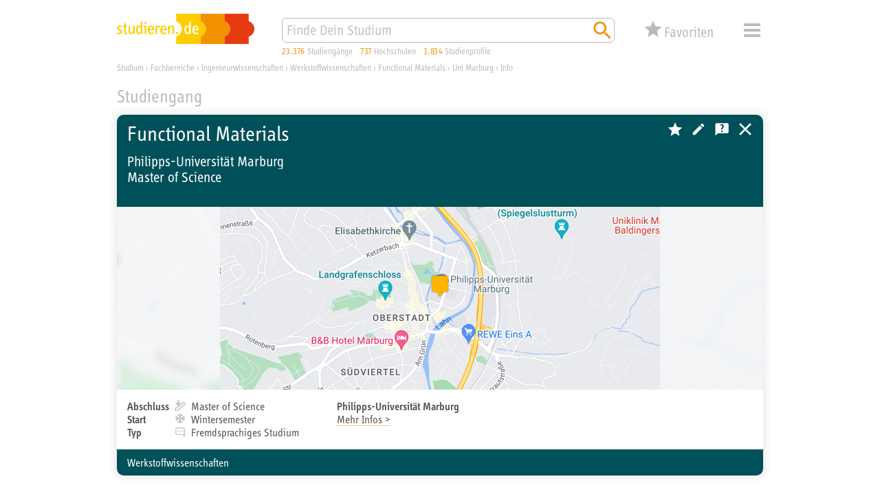

--- FILE ---
content_type: text/html; charset=utf-8
request_url: https://studieren.de/functional-materials-uni-marburg.studiengang.t-0.a-372.c-42598.html
body_size: 37868
content:
<!DOCTYPE html>
<html lang="de" xmlns="http://www.w3.org/1999/xhtml" xmlns:og="http://ogp.me/ns#" prefix="og: http://ogp.me/ns#">
<head>

<meta charset="utf-8">
<!-- 
	This website is powered by TYPO3 - inspiring people to share!
	TYPO3 is a free open source Content Management Framework initially created by Kasper Skaarhoj and licensed under GNU/GPL.
	TYPO3 is copyright 1998-2019 of Kasper Skaarhoj. Extensions are copyright of their respective owners.
	Information and contribution at https://typo3.org/
-->


<link rel="shortcut icon" href="https://studieren.de/favicon.ico" type="image/vnd.microsoft.icon">

<meta name="generator" content="TYPO3 CMS">
<meta name="viewport" content="width=device-width, initial-scale=1, shrink-to-fit=no">
<meta name="author" content="xStudy SE">
<meta name="copyright" content="xStudy SE">
<meta name="publisher" content="xStudy SE">
<meta name="referrer" content="no-referrer-when-downgrade">
<meta name="robots" content="index,follow">
<meta name="revisit-after" content="1 day">
<meta http-equiv="expires" content="0">
<meta http-equiv="cache-control" content="no-cache,no-store,max-age=0">
<meta http-equiv="pragma" content="no-cache">
<meta name="language" content="de">
<meta http-equiv="content-language" content="de">
<meta name="apple-mobile-web-app-capable" content="yes">
<meta name="apple-mobile-web-app-status-bar-style" content="black-translucent">


<link rel="stylesheet" type="text/css" href="https://studieren.de/typo3temp/assets/compressed/merged-3a2d9ce3a12abadae451699c54196360-5024f5705d5f422b332eb22e8fe29382.css?1758184431" media="all">



<script src="https://studieren.de/typo3conf/ext/search_core/Resources/Public/JavaScript/Libs/jquery-3.4.1.min.js?1571220088" type="text/javascript"></script>
<script src="https://studieren.de/typo3conf/ext/search_core/Resources/Public/JavaScript/Libs/jquery.bez.min.js?1524648704" type="text/javascript"></script>
<script src="https://studieren.de/typo3conf/ext/search_core/Resources/Public/JavaScript/Libs/jquery.slimscroll.min.js?1484123872" type="text/javascript"></script>
<script src="https://studieren.de/typo3conf/ext/search_core/Resources/Public/JavaScript/Libs/jquery.scrollintoview.min.js?1311814162" type="text/javascript"></script>
<script src="https://studieren.de/typo3temp/assets/compressed/slick-6b9b16eda626d99b43f75d119b7a32ca.js?1758184172" type="text/javascript"></script>
<script src="https://studieren.de/typo3temp/assets/compressed/jquery.topbar-b847b39525486e0952d85b023faf6d83.js?1758184172" type="text/javascript"></script>
<script src="https://studieren.de/typo3temp/assets/compressed/core-de08ebc7b8fe36745463d4e239678ffd.js?1758184172" type="text/javascript"></script>
<script src="https://studieren.de/typo3temp/assets/compressed/maps-7d14ec2f9cea1ae570d141fc2a9d7270.js?1758184172" type="text/javascript"></script>
<script src="https://studieren.de/typo3temp/assets/compressed/core-c6b5d9cf0ae8d9b107f1fa31435d85aa.js?1758184172" type="text/javascript"></script>
<script src="https://studieren.de/typo3temp/assets/compressed/widget-4dbbe17a8a22a6094848c68d5cbf333f.js?1758184172" type="text/javascript"></script>
<script src="https://studieren.de/typo3temp/assets/compressed/sliders-524acf162b5b2b130ead23628fb8cac2.js?1758184172" type="text/javascript"></script>
<script src="https://studieren.de/typo3temp/assets/compressed/autosuggest-b86b35f7a348226abf6c148f806c9268.js?1758184172" type="text/javascript"></script>
<script src="https://studieren.de/typo3temp/assets/compressed/widget-0782e2bcf3b7bb23962459a064630807.js?1758184172" type="text/javascript"></script>




<title>Functional Materials an der Uni Marburg studieren</title><meta name="keywords" content="Bachelor, Master, Diplom, Magister, Examen, Wintersemester, Sommersemester, Fachbereich, Studienberatung"><meta name="description" content="Du interessierst Dich für das Studium Functional Materials an der Uni Marburg? Hier findest Du nützliche Infos zum Studiengang."><link rel="apple-touch-icon" href="https://studieren.de/fileadmin/studieren/images/application_icon_studieren.png"/><link rel="manifest" href="https://studieren.de/manifest/manifest.json" /><link rel="canonical" href="https://studieren.de/functional-materials-uni-marburg.studiengang.t-0.a-372.c-42598.html"><meta property="og:type" content="website" /><meta property="og:title" content="Functional Materials an der Uni Marburg studieren"><meta property="og:url" content="https://studieren.de/functional-materials-uni-marburg.studiengang.t-0.a-372.c-42598.html"><meta property="og:image" content="https://studieren.de/fileadmin/studieren/images/ogp/studieren_v5.jpg"><link rel="preload" as="font" href="https://studieren.de/typo3conf/ext/search_core/Resources/Public/Fonts/5560332/70509f43-bcee-44d2-b61b-f6c2a10982b7.woff2" type="font/woff2" crossorigin="anonymous">
<link rel="preload" as="font" href="https://studieren.de/typo3conf/ext/search_core/Resources/Public/Fonts/5560332/e8b8f4ed-a81a-4dfb-ad0b-e842c8b2834f.woff" type="font/woff" crossorigin="anonymous">
<link rel="preload" as="font" href="https://studieren.de/typo3conf/ext/search_core/Resources/Public/Fonts/5559111/9a9e7c17-4d4a-43f9-bf79-36404cb158f4.woff2" type="font/woff2" crossorigin="anonymous">
<link rel="preload" as="font" href="https://studieren.de/typo3conf/ext/search_core/Resources/Public/Fonts/5559111/4dbb9d29-6d18-4da9-a0fa-e92972dfdb24.woff" type="font/woff" crossorigin="anonymous">
<link rel="preload" as="font" href="https://studieren.de/typo3conf/ext/search_core/Resources/Public/Fonts/5561753/189496f8-4502-4032-8651-cc1b39a8e01d.woff2" type="font/woff2" crossorigin="anonymous">
<link rel="preload" as="font" href="https://studieren.de/typo3conf/ext/search_core/Resources/Public/Fonts/5561753/3afaf0a9-cd89-492a-a83c-82410a8e0944.woff" type="font/woff" crossorigin="anonymous"><script>(function(factory){'use strict';window.xStudy=window.xStudy||{};factory(jQuery,window.xStudy,window.xStudy);}(function($,_,__){'use strict';_.GoogleMaps.Loader.libraryUrl='https://maps.googleapis.com/maps/api/js?key=AIzaSyD1l-wFr3KXMj2d0-EcqzbiJpxAkuxvgEw';$(document).ready(function(){_.sliders=new _.Sliders('section.content-tile-box-container','div.content-tile-box-glider-container','button.content-tile-box-nav-prev-arrow','button.content-tile-box-nav-next-arrow','div.content-tile-box.with-preview-video',[{breakpoint:940,top:90},{breakpoint:620,top:90},{breakpoint:300,top:117}]);});}));</script>
<script>(function(factory){'use strict';window.xStudy=window.xStudy||{};window.xStudy.Favorites=window.xStudy.Favorites||{};factory(jQuery,window.xStudy,window.xStudy.Favorites);}(function($,_,__){'use strict';$(window).on('load',function(){_.Locale.set({"dialog.button.ok":"OK","dialog.button.cancel":"Abbrechen","dialog.button.delete":"L\u00f6schen","dialog.button.close":"Schlie\u00dfen","dialog.button.send":"E-Mail senden","dialog.notepad.save":"Favoriten speichern","dialog.type.email":"Bitte gib Deine E-Mail Adresse ein um die Favoriten zu speichern.","dialog.gdpr.acknowledgment.text":"<strong>Datenschutzrechtliche Einwilligungserkl\u00e4rung<\/strong><br\/><span>Ich willige ein, dass mich die xStudy SE per E-Mail kontaktieren darf, um mir den Zugriff auf meine Favoriten zu erm\u00f6glichen. Dar\u00fcberhinaus gebe ich der xStudy SE die Erlaubnis die Studienangebote, die ich mir gemerkt habe, zu speichern und in anonymisierter Form, zur Ermittlung von statistischer Kennwerte zu verwenden. Meine Daten werden ausschlie\u00dflich zu diesem Zweck genutzt. Eine Weitergabe von personenbezogenen Daten an Dritte erfolgt nicht. Ich kann die Einwilligung jederzeit per E-Mail an <a href=\"mailto:support@studieren.de\">support@studieren.de<\/a> oder per Brief an xStudy SE, Prannerstra\u00dfe 7, 80333 M\u00fcnchen widerrufen.<\/span>","dialog.gdpr.acknowledgment.error":"Wir ben\u00f6tigen Deine datenschutzrechtliche Einwilligung.","dialog.subscribe.newsletter":"F\u00fcr Newsletter anmelden","dialog.type.captcha.code":"Bitte gib den Code zur Best\u00e4tigung ein:","dialog.notepad.save.success":"Favoriten wurden gespeichert","dialog.notepad.save.success.info":"<p>Deine Favoriten wurde erfolgreich gespeichert und an folgende E-Mail Adresse verschickt: <strong><a href=\"mailto:{#email}\">{#email}<\/a><\/strong><\/p>\n<p>Du kannst Deine Favoriten \u00fcber den in der E-Mail angegebenen Link wieder abrufen und weiter bearbeiten.<\/p>\n<p><strong>Achtung:<\/strong> Deine E-Mail Adresse wird 3 Monate nach Deinem letzten Abruf oder Deiner letzten Bearbeitung automatisch gel\u00f6scht. Danach k\u00f6nnen Deine Favoriten nicht mehr aufgerufen werden.<\/p>","dialog.notepad.ticketExists":"Favoriten existiert bereits","dialog.notepad.ticketExists.info":"<p>F\u00fcr die angegebene E-Mail Adresse existiert bereits Favoriten. Soll Dir ein Link per E-Mail gesendet werden, um diesen zu \u00f6ffnen und weiter zu bearbeiten?<\/p>\n<p><strong>Achtung:<\/strong> Wenn Du die gespeicherten Favoriten \u00f6ffnest, geht Deine aktuelle Auswahl verloren.<\/p>","dialog.notepad.ticketExists.success":"E-Mail wurde versendet","dialog.notepad.ticketExists.success.info":"<p>Die E-Mail mit dem Link auf Deine Favoriten wurde erfolgreich versendet.<\/p>\n<p>Bitte schlie\u00dfe dieses Browserfenster und \u00f6ffne den Link aus der E-Mail um Deine Favoriten zu laden.<\/p>","dialog.notepad.save.fail":"Favoriten wurde nicht gespeichert","dialog.notepad.save.fail.info":"<p>Deine Favoriten konnte auf Grund eines Fehlers nicht gespeichert werden.<\/p>","dialog.notepad.delete.title":"Favoriten l\u00f6schen","dialog.notepad.delete.info":"<p>Sollen die Favoriten wirklich komplett gel\u00f6scht werden?<\/p>","dialog.notepad.delete.done.title":"Favoriten gel\u00f6scht","dialog.notepad.delete.done.info":"<p>Deine Favoriten wurde erfolgreich gel\u00f6scht.<\/p>","dialog.notepad.delete.fail.title":"Favoriten konnte nicht gel\u00f6scht werden","dialog.notepad.delete.fail.info":"<p>Deine Favoriten konnte aus unbekanntn Gr\u00fcnden nicht gel\u00f6scht werden.<\/p>\n<p>Bitte kontaktiere uns, damit wir Dir helfen und den Fehler beheben k\u00f6nnen.<\/p>","dialog.error.title":"Fehler","dialog.error.email.empty":"Bitte im Feld f\u00fcr die E-Mail eine korrekte Adresse angeben.","map.control.reset":"Ansicht zur\u00fccksetzen"});_.favoritesWidget=new __.Widget({profileDetails:3307,programDetails:3306,reference:3317,configuration:3291,address:227,ticket:817});_.favoritesDetails=new __.Details({display:false,listDetailsUrl:'https://studieren.de/studiengang.560.html'});});}));</script>
<script>(function(factory){'use strict';window.xStudy=window.xStudy||{};factory(jQuery,window.xStudy,window.xStudy.xStudy);}(function($,_,__){'use strict';$(document).ready(function(){$('div.page > div.page-default-header').topBar();_.widgetSearch=new _.Search.Widget($('form[name="search"]'));_.autoSuggest=new _.AutoSuggest($('#searchString'),{className:'autoSuggest fixed',minChars:2,timeout:0,delay:0,offsety:-5,positionTo:$('#searchStringContainer'),positionFixed:true,width:'match'});});}));</script>


<script type="application/ld+json">{"@context":"https://schema.org","@type":"Course","url":"https://studieren.de/functional-materials-uni-marburg.hochschule.t-0.a-372.c-42598.html","name":"Functional Materials M.Sc.","description":"Der Studiengang aus dem Fachbereich Werkstoffwissenschaften schließt mit einem Master ab.","offers":{"@type":"Offer","category":"Free"},"hasCourseInstance":[{"@type":"CourseInstance","name":"Master of Science","courseMode":"Onsite","location":"Philipps-Universität Marburg","courseWorkload":"P2Y","startDate":"2026-10-01","inLanguage":"en"}],"provider":{"@type":"Organization","name":"Philipps-Universität Marburg","sameAs":"https://www.uni-marburg.de/"}}</script>
</head>
<body>

<div class="page">
	
	<div class="page-default-header">
		<div class="page-default-header-inner">
			<div class="page-default-header-grid">
				<div class="page-default-header-logo"><a href="https://studieren.de/" target="_top" title="studieren.de"><img src="https://studieren.de/typo3conf/ext/search_core/Resources/Public/Images/Logos/studieren-de-studium.svg" width="300" height="66" alt="studieren.de Logo: Finde Dein Studium!" /></a></div>

				<div class="page-default-header-search">
					<form id="searchStringContainer" class="page-default-header-search-input-container" name="search" action="https://studieren.de/suche.0.html" method="get">
						<div class="page-default-header-search-fieldset">
							<input id="searchString" name="search" type="text" value="" placeholder="Finde Dein Studium" />
							<button name="search-start" type="submit" value="go" title="Suchen">
								<span class="xsi xsi-s32 xsi-orange xsi-magnifier"></span>
							</button>
						</div>
					</form>
				</div>

				<div class="page-default-header-counters page-header-counters">
					<a class="page-header-counters-entry courses" href="https://studieren.de/suche.0.html"><span class="numbers">23.376</span> <span class="label">Studiengänge</span></a>
					<a class="page-header-counters-entry universities" href="https://studieren.de/suche.0.html?lt=university"><span class="numbers">737</span> <span class="label">Hochschulen</span></a>
					<a class="page-header-counters-entry courseprofiles" href="https://studieren.de/suche.0.html?sw=studienprofile"><span class="numbers">3.834</span> <span class="label">Studienprofile</span></a>
				</div>

				<div class="page-default-header-favorites">
					<button type="button" class="favorites-button" name="favorites" type="button" value="false" title="Deine Favoriten">
	<div class="grid">
		<span class="icon">
			<span class="counter" style="display:none;"><em>0</em></span>
		</span>
		<span class="label">Favoriten</span>
	</div>
</button>

				</div>

				<div class="page-default-header-navigation">
					<button id="page-header-navigation-button" class="xsi xsi-s32 xsi-grey-light xsi-menue" type="button">Menü</button>
					
	<nav id="page-header-navigation-layer" style="display: none; visibility: hidden;">
		<div class="page-header-navigation-layer-content">
			<div class="page-header-navigation-layer-content-links">
				<div class="page-header-navigation-layer-content-link"><ul><li><a href="https://studieren.de/suche.0.html" title="Suchmaschine">Suchmaschine</a></li><li><a href="https://studieren.de/fachbereiche.0.html" title="Fachbereiche">Fachbereiche</a></li><li><a href="https://studieren.de/studiengangsliste.0.html" title="Studiengänge">Studiengänge</a></li><li><a href="https://studieren.de/hochschulliste.0.html" title="Universitäten und Hochschulen">Universitäten und Hochschulen</a></li><li><a href="https://studieren.de/thessaai.0.html" title="Interessentest">Interessentest</a></li><li><a href="https://studieren.de/studienberatung.0.html" title="Studienberatung">Studienberatung</a></li><li><a href="https://studieren.de/berufsberatung.0.html" title="Beruf und Karriere">Beruf und Karriere</a></li><li><a href="https://studieren.de/studium-veranstaltungen.0.html" title="Terminkalender">Terminkalender</a></li><li><a href="https://studieren.de/hochschule-service.0.html" title="Service für Hochschulen">Service für Hochschulen</a></li></ul></div>
			</div>
			<div id="page-header-navigation-layer-content-close" class="page-header-navigation-layer-content-close xsi xsi-grey-light xsi-close-button"></div>
		</div>
	</nav>

				</div>
			</div>
		</div>
	</div>

	<div class="page-header-clearer">&nbsp;</div>


	
	

<div class="page-path" itemscope itemtype="http://schema.org/BreadcrumbList"><span itemprop="itemListElement" itemscope itemtype="http://schema.org/ListItem"><a itemprop="item" href="https://studieren.de/" title="Studium"><span itemprop="name">Studium</span></a><meta itemprop="url" content="https://studieren.de/"/><meta itemprop="position" content="1"/></span><span> › </span><span itemprop="itemListElement" itemscope itemtype="http://schema.org/ListItem"><a itemprop="item" href="https://studieren.de/fachbereiche.0.html" title="Fachbereiche"><span itemprop="name">Fachbereiche</span></a><meta itemprop="url" content="https://studieren.de/fachbereiche.0.html"/><meta itemprop="position" content="2"/></span><span> › </span><span itemprop="itemListElement" itemscope itemtype="http://schema.org/ListItem"><a itemprop="item" href="https://studieren.de/ingenieurwissenschaften.fachbereiche.t-0.f-3.html" title="Ingenieurwissenschaften"><span itemprop="name">Ingenieurwissenschaften</span></a><meta itemprop="url" content="https://studieren.de/ingenieurwissenschaften.fachbereiche.t-0.f-3.html"/><meta itemprop="position" content="3"/></span><span> › </span><span itemprop="itemListElement" itemscope itemtype="http://schema.org/ListItem"><a itemprop="item" href="https://studieren.de/werkstoffwissenschaften.fachbereiche.t-0.f-35.html" title="Werkstoffwissenschaften"><span itemprop="name">Werkstoffwissenschaften</span></a><meta itemprop="url" content="https://studieren.de/werkstoffwissenschaften.fachbereiche.t-0.f-35.html"/><meta itemprop="position" content="4"/></span><span> › </span><span itemprop="itemListElement" itemscope itemtype="http://schema.org/ListItem"><a itemprop="item" href="https://studieren.de/functional-materials.hochschulliste.t-0.c-42598.html" title="Functional Materials"><span itemprop="name">Functional Materials</span></a><meta itemprop="url" content="https://studieren.de/functional-materials.hochschulliste.t-0.c-42598.html"/><meta itemprop="position" content="5"/></span><span> › </span><span itemprop="itemListElement" itemscope itemtype="http://schema.org/ListItem"><a itemprop="item" href="https://studieren.de/uni-marburg.hochschule.t-0.a-372.html" title="Uni Marburg"><span itemprop="name">Uni Marburg</span></a><meta itemprop="url" content="https://studieren.de/uni-marburg.hochschule.t-0.a-372.html"/><meta itemprop="position" content="6"/></span><span> › </span><span itemprop="itemListElement" itemscope itemtype="http://schema.org/ListItem"><a itemprop="item" href="https://studieren.de/functional-materials-uni-marburg.studiengang.t-0.a-372.c-42598.html" title="Info"><span itemprop="name">Info</span></a><meta itemprop="url" content="https://studieren.de/functional-materials-uni-marburg.studiengang.t-0.a-372.c-42598.html"/><meta itemprop="position" content="7"/></span></div>





	<div class="page-body">
		
	
<div id="c14283" class="page-body-section">

<header><span class="slim">Studiengang</span></header><div class="page-body-section-content"><article class="page-body-section-content-details course-details xs-faculty-35"><header><div class="headlines"><!-- Studiengangstitel --><h1>Functional Materials</h1><div class="headlines-additional-info"><!-- Name der Universität/Hochschule --><div class="headlines-additional-info-line text-switch"><span class="text-switch-long">Philipps-Universität Marburg</span><span class="text-switch-spacer"> / </span><span class="text-switch-short">Philipps-Universität Marburg</span></div><!-- Art des/Infos zum Abschluss --><div class="headlines-additional-info-line text-switch"><span class="text-switch-long">Master of Science</span><span class="text-switch-spacer"> / </span><span class="text-switch-short">M.Sc.</span></div></div></div><aside class="functions"><button class="favorites-trigger white" name="favorites:action" value="false" data-favorites-values="u:372,c:42598" data-color="white" title="Diesen Studiengang zu den Favoriten hinzufügen"></button><a href="https://studieren.de/hochschule-bearbeiten.0.html?tx_assearchengine_pi4%5Bacademy%5D=372&amp;cmd=edit%7Bon%7D" title="Infos bearbeiten" class="function frontend-editing">Hochschule bearbeiten</a><a href="https://studieren.de/studienberatung-persoenlich.0.html?tx_ascourseguidance_pi1%5Bacademy%5D=372" title="Studienberatung" class="function course-guidance">Kostenlose Studienberatung</a><a href="https://studieren.de/hochschulliste.0.html" title="Schließen" class="function close-button">Universitäten, Hochschulen und Berufsakademien in Deutschland</a></aside></header><div id="mapUniversityLocationCanvas" class="university-static-map xs-faculty-35-brighter-bg"><a href="https://studieren.de/uni-marburg.hochschule.t-0.a-372.html"><img src="https://studieren.de/typo3temp/assets/images/csm_static-map-372_6651cacfcd_93e46d5569.png" width="940" height="266"  class="background"  alt="staticmap background" ><img class="map" alt="staticmap tile" src="https://studieren.de/profilestorage/maps/static-map-372.png" width="1280" height="1280" /><img class="marker" alt="staticmap marker normal" src="https://studieren.de/typo3conf/ext/search_core/Resources/Public/Images/Markers/marker_normal.png" width="32" height="37" /></a></div><div class="course-details-content-course"><div class="course-details-content-course-degrees"><div class="content-table-inline"><div class="content-table-inline-row"><div class="content-table-inline-cell label">Abschluss</div><div class="content-table-inline-cell icon"><span class="xsi xsi-s16 xsi-grey-light xsi-degree-master"></span></div><div class="content-table-inline-cell value">Master of Science</div></div><div class="content-table-inline-row"><div class="content-table-inline-cell label">Start</div><div class="content-table-inline-cell icon"><span class="xsi xsi-s16 xsi-grey-light xsi-start-winter"></span></div><div class="content-table-inline-cell value">Wintersemester</div></div><div class="content-table-inline-row"><div class="content-table-inline-cell label">Typ</div><div class="content-table-inline-cell icon"><span class="xsi xsi-s16 xsi-grey-light xsi-course-type-foreign-language"></span></div><div class="content-table-inline-cell value">Fremdsprachiges Studium</div></div></div></div><div class="course-details-content-course-address"><address class="university-address"><div class="course-details-content-address-title">Philipps-Universität Marburg</div><div class="course-details-content-address-link"><a href="https://studieren.de/uni-marburg.hochschule.t-0.a-372.html">Mehr Infos &gt;</a></div></address></div></div><footer><div class="xs-faculty-35-bg"><a href="https://studieren.de/werkstoffwissenschaften.fachbereiche.t-0.f-35.html">Werkstoffwissenschaften</a></div></footer></article></div>


</div>


<div id="c18961" class="page-body-section"></div>


<div id="c14285" class="page-body-section"><header><span>Auch interessant</span></header><div class="page-body-section-content"><section class="content-tile-box-container"><button aria-label="Vorheriger Eintrag" class="content-tile-box-nav-prev-arrow"><span class="xsi xsi-s100p xsi-grey-light xsi-navigation-left"></span></button><button aria-label="Nächster Eintrag" class="content-tile-box-nav-next-arrow"><span class="xsi xsi-s100p xsi-grey-light xsi-navigation-right"></span></button><div class="content-tile-box-glider-container"><div class="slide-item"><div class="content-tile-box poster pos-lb"><a class="item-main-link" href="https://secure.studieren.de/goto/4507/ServiceChannels/" target="_blank"><div class="picture"><img class="poster" src="https://secure.studieren.de/view/4507/ServiceChannels.gif?1770156551" alt="poster" title="Klassisches Lehramtstudium vs. duales Lehramtstudium Regelschule. LehrerIn in Thüringen"></div></a></div></div></div></section></div></div>


<div id="c14284" class="page-body-section">

<header><h2>Uni Marburg &rsaquo; Studienangebot</h2></header><div class="page-course-listing-filter"><div class="page-course-listing-filter-link"><a href="https://studieren.de/north-american-studies-uni-marburg.studiengang.t-0.a-372.c-2240.filter-10.html" title="Bachelor"><span class="xsi-degree-bachelor">Bachelor</span></a></div><div class="page-course-listing-filter-link"><a href="https://studieren.de/north-american-studies-uni-marburg.studiengang.t-0.a-372.c-2240.filter-8.html" title="Master"><span class="xsi-degree-master">Master</span></a></div></div><div class="page-course-listing"><div id="Studienprofil-372-5207" class="page-course-listing-entry university-related"><a class="item-main-link" href="https://studieren.de/abenteuer-und-erlebnispaedagogik-uni-marburg.studiengang.t-0.a-372.c-5207.html"><div class="symbol xs-faculty-60-brighter-bg"><div class="symbol-header xs-faculty-60-bg"></div></div><div class="captions upper"><div class="secondary-headline"><span class="text-switch"><span class="text-switch-long">Master of Arts</span><span class="text-switch-spacer"> / </span><span class="text-switch-short">M.A.</span></span></div></div><div class="captions lower"><div class="primary-headline">Abenteuer- und Erlebnispädagogik</div></div><div class="icons"><span class="xsi xsi-s14 xsi-grey-light xsi-university-type-university" title="Universität"></span><span class="xsi xsi-s14 xsi-grey-light xsi-degree-master" title="Master"></span></div></a><div class="favorite-icon"><button class="favorites-trigger grey-light" name="favorites:action" value="false" data-favorites-values="u:372,c:5207" data-color="grey-light" title="Diesen Studiengang zu den Favoriten hinzufügen"></button></div></div><div id="Studienprofil-372-47290" class="page-course-listing-entry university-related profile"><a class="item-main-link" href="https://studieren.de/allgemeine-physik-uni-marburg.studienprofil.t-0.a-372.c-47290.p-277278.html"><div class="symbol xs-faculty-45-brighter-bg"><div class="symbol-header xs-faculty-45-bg">Info</div><div class="picture"><img alt="profiles teaser" src="https://studieren.de/profilestorage/_processed_/7/4/csm_msc_physik-vuf_01_niggemann_47a0a06ac6.jpg" width="300" height="266" /></div></div><div class="captions upper"><div class="secondary-headline"><span class="text-switch"><span class="text-switch-long">Master of Science</span><span class="text-switch-spacer"> / </span><span class="text-switch-short">M.Sc.</span></span></div></div><div class="captions lower"><div class="primary-headline">Allgemeine Physik</div></div><div class="infos"><div class="abstract" lang="de" title="Der 4-semestrige Masterstudiengang Allgemeine Physik ermöglicht es Absolventinnen und Absolventen eines 6-semestrigen Bachelorstudiums Physik sowie Quereinsteigerinnen und Quereinsteigern einen Mastergrad in Physik zu erlangen. Obgleich ein Einstieg ins Berufsleben auch schon nach dem Abschluss eines 6-semestrigen Bachelorstudiengangs möglich ist, stellt der Mastergrad den eigentlichen Abschluss der wissenschaftlichen Physikausbildung dar.  ">Der 4-semestrige Masterstudiengang Allgemeine Physik ermöglicht es Absolventinnen und Absolventen eines 6-semestrigen Bachelorstudiums Physik sowie Quereinsteigerinnen und Quereinsteigern einen Mastergrad in Physik zu erlangen. Obgleich ein Einstieg ins Berufsleben auch schon nach dem Abschluss eines 6-semestrigen Bachelorstudiengangs möglich ist, stellt der Mastergrad den eigentlichen Abschluss der wissenschaftlichen Physikausbildung dar.  </div></div><div class="icons"><span class="xsi xsi-s14 xsi-grey-light xsi-university-type-university" title="Universität"></span><span class="xsi xsi-s14 xsi-grey-light xsi-degree-master" title="Master"></span><span class="xsi xsi-s14 xsi-grey-light xsi-play-button" title="Film zum Studiengang"></span></div></a><div class="favorite-icon"><button class="favorites-trigger grey-light" name="favorites:action" value="false" data-favorites-values="u:372,c:47290" data-color="grey-light" title="Diesen Studiengang zu den Favoriten hinzufügen"></button></div></div><div id="Studienprofil-372-1278" class="page-course-listing-entry university-related"><a class="item-main-link" href="https://studieren.de/altorientalistik-uni-marburg.studiengang.t-0.a-372.c-1278.html"><div class="symbol xs-faculty-77-brighter-bg"><div class="symbol-header xs-faculty-77-bg"></div></div><div class="captions upper"><div class="secondary-headline"><span class="text-switch"><span class="text-switch-long">Bachelor of Arts</span><span class="text-switch-spacer"> / </span><span class="text-switch-short">B.A.</span></span></div></div><div class="captions lower"><div class="primary-headline">Altorientalistik</div></div><div class="icons"><span class="xsi xsi-s14 xsi-grey-light xsi-university-type-university" title="Universität"></span><span class="xsi xsi-s14 xsi-grey-light xsi-degree-bachelor" title="Bachelor"></span></div></a><div class="favorite-icon"><button class="favorites-trigger grey-light" name="favorites:action" value="false" data-favorites-values="u:372,c:1278" data-color="grey-light" title="Diesen Studiengang zu den Favoriten hinzufügen"></button></div></div><div id="Studienprofil-372-44822" class="page-course-listing-entry university-related"><a class="item-main-link" href="https://studieren.de/american-british-and-canadian-studies-uni-marburg.studiengang.t-0.a-372.c-44822.html"><div class="symbol xs-faculty-77-brighter-bg"><div class="symbol-header xs-faculty-77-bg"></div></div><div class="captions upper"><div class="secondary-headline"><span class="text-switch"><span class="text-switch-long">Bachelor of Arts</span><span class="text-switch-spacer"> / </span><span class="text-switch-short">B.A.</span></span></div></div><div class="captions lower"><div class="primary-headline">American, British, and Canadian Studies</div></div><div class="icons"><span class="xsi xsi-s14 xsi-grey-light xsi-university-type-university" title="Universität"></span><span class="xsi xsi-s14 xsi-grey-light xsi-degree-bachelor" title="Bachelor"></span></div></a><div class="favorite-icon"><button class="favorites-trigger grey-light" name="favorites:action" value="false" data-favorites-values="u:372,c:44822" data-color="grey-light" title="Diesen Studiengang zu den Favoriten hinzufügen"></button></div></div><div id="Studienprofil-372-1670" class="page-course-listing-entry university-related profile"><a class="item-main-link" href="https://studieren.de/archaeologische-wissenschaften-uni-marburg.studienprofil.t-0.a-372.c-1670.p-21814.html"><div class="symbol xs-faculty-69-brighter-bg"><div class="symbol-header xs-faculty-69-bg">Info</div><div class="picture"><img alt="profiles teaser" src="https://studieren.de/profilestorage/_processed_/d/2/csm_headerbild_archaeologie_anselm_wagner.png_klein_932d93a228.png" width="300" height="266" /></div></div><div class="captions upper"><div class="secondary-headline"><span class="text-switch"><span class="text-switch-long">Bachelor of Arts</span><span class="text-switch-spacer"> / </span><span class="text-switch-short">B.A.</span></span></div></div><div class="captions lower"><div class="primary-headline">Archäologische Wissenschaften</div></div><div class="infos"><div class="abstract" lang="de" title="Im Studiengang Archäologische Wissenschaften befasst du dich mit dem Leben der Menschen von der Altsteinzeit bis zum Mittelalter – mit ihrem Alltag, ihrem Glauben, ihrer Architektur, ihrer Kunst und ihrer Wirtschaft. Faszinieren dich längst vergangene Kulturen? Möchtest du schon im Studium an Ausgrabungen teilnehmen? Kannst du dir vorstellen, Archäologin oder Archäologe zu werden und in deiner wissenschaftlichen Arbeit Theorie und Praxis zu verbinden?">Im Studiengang Archäologische Wissenschaften befasst du dich mit dem Leben der Menschen von der Altsteinzeit bis zum Mittelalter – mit ihrem Alltag, ihrem Glauben, ihrer Architektur, ihrer Kunst und ihrer Wirtschaft. Faszinieren dich längst vergangene Kulturen? Möchtest du schon im Studium an Ausgrabungen teilnehmen? Kannst du dir vorstellen, Archäologin oder Archäologe zu werden und in deiner wissenschaftlichen Arbeit Theorie und Praxis zu verbinden?</div></div><div class="icons"><span class="xsi xsi-s14 xsi-grey-light xsi-university-type-university" title="Universität"></span><span class="xsi xsi-s14 xsi-grey-light xsi-degree-bachelor" title="Bachelor"></span><span class="xsi xsi-s14 xsi-grey-light xsi-play-button" title="Film zum Studiengang"></span></div></a><div class="favorite-icon"><button class="favorites-trigger grey-light" name="favorites:action" value="false" data-favorites-values="u:372,c:1670" data-color="grey-light" title="Diesen Studiengang zu den Favoriten hinzufügen"></button></div></div><div id="Studienprofil-372-44825" class="page-course-listing-entry university-related"><a class="item-main-link" href="https://studieren.de/aufbaustudiengang-grundzuege-des-deutschen-rechts-uni-marburg.studiengang.t-0.a-372.c-44825.html"><div class="symbol xs-faculty-57-brighter-bg"><div class="symbol-header xs-faculty-57-bg"></div></div><div class="captions upper"><div class="secondary-headline"><span class="text-switch"><span class="text-switch-long">Master of Laws</span><span class="text-switch-spacer"> / </span><span class="text-switch-short">LL.M.</span></span></div></div><div class="captions lower"><div class="primary-headline">Aufbaustudiengang Grundzüge des deutschen Rechts</div></div><div class="icons"><span class="xsi xsi-s14 xsi-grey-light xsi-university-type-university" title="Universität"></span><span class="xsi xsi-s14 xsi-grey-light xsi-degree-master" title="Master"></span></div></a><div class="favorite-icon"><button class="favorites-trigger grey-light" name="favorites:action" value="false" data-favorites-values="u:372,c:44825" data-color="grey-light" title="Diesen Studiengang zu den Favoriten hinzufügen"></button></div></div><div id="Studienprofil-372-39808" class="page-course-listing-entry university-related profile"><a class="item-main-link" href="https://studieren.de/baurecht-und-baubegleitung-von-der-projektentwicklung-bis-zur-streitbeilegung-uni-marburg.studienprofil.t-0.a-372.c-39808.p-225574.html"><div class="symbol xs-faculty-57-brighter-bg"><div class="symbol-header xs-faculty-57-bg">Info</div><div class="picture"><img alt="profiles teaser" src="https://studieren.de/profilestorage/_processed_/8/2/csm_2013_11_12_schloss-reitgasse_test-960x448_9442667e90.jpg" width="300" height="266" /></div></div><div class="captions upper"><div class="secondary-headline"><span class="text-switch"><span class="text-switch-long">Master of Laws</span><span class="text-switch-spacer"> / </span><span class="text-switch-short">LL.M.</span></span></div></div><div class="captions lower"><div class="primary-headline">Baurecht und Baubegleitung – von der Projektentwicklung bis zur Streitbeilegung</div></div><div class="infos"><div class="abstract" lang="de" title="Bauliche Großvorhaben und Projektentwicklungen erfordern spezifische Kenntnisse sowohl in juristischen als auch in vielen angrenzenden Bereichen. Dies liegt an der Komplexität der Bauvorhaben und den unvermeidlichen Störungen der Abläufe. Der Masterstudiengang greift diese Schwierigkeiten auf und vermittelt das Wissen über rechtliche Grundlagen der Projektentwicklung sowie der erfolgreichen Baubegleitung. Die Studierenden werden in die Lage versetzt, bauberatend und baubegleitend im gesamten Bereich des Baurechts – einschließlich des Anlagenbaus – tätig zu werden.">Bauliche Großvorhaben und Projektentwicklungen erfordern spezifische Kenntnisse sowohl in juristischen als auch in vielen angrenzenden Bereichen. Dies liegt an der Komplexität der Bauvorhaben und den unvermeidlichen Störungen der Abläufe. Der Masterstudiengang greift diese Schwierigkeiten auf und vermittelt das Wissen über rechtliche Grundlagen der Projektentwicklung sowie der erfolgreichen Baubegleitung. Die Studierenden werden in die Lage versetzt, bauberatend und baubegleitend im gesamten Bereich des Baurechts – einschließlich des Anlagenbaus – tätig zu werden.</div></div><div class="icons"><span class="xsi xsi-s14 xsi-grey-light xsi-university-type-university" title="Universität"></span><span class="xsi xsi-s14 xsi-grey-light xsi-degree-master" title="Master"></span></div></a><div class="favorite-icon"><button class="favorites-trigger grey-light" name="favorites:action" value="false" data-favorites-values="u:372,c:39808" data-color="grey-light" title="Diesen Studiengang zu den Favoriten hinzufügen"></button></div></div><div id="Studienprofil-372-47560" class="page-course-listing-entry university-related"><a class="item-main-link" href="https://studieren.de/beratung-im-kontext-rechtsextremismus-uni-marburg.studiengang.t-0.a-372.c-47560.html"><div class="symbol xs-faculty-61-brighter-bg"><div class="symbol-header xs-faculty-61-bg"></div></div><div class="captions upper"><div class="secondary-headline"><span class="text-switch"><span class="text-switch-long">Master of Arts</span><span class="text-switch-spacer"> / </span><span class="text-switch-short">M.A.</span></span></div></div><div class="captions lower"><div class="primary-headline">Beratung im Kontext Rechtsextremismus</div></div><div class="icons"><span class="xsi xsi-s14 xsi-grey-light xsi-university-type-university" title="Universität"></span><span class="xsi xsi-s14 xsi-grey-light xsi-degree-master" title="Master"></span><span class="xsi xsi-s14 xsi-grey-light xsi-course-type-extra-occupational" title="Berufsbegleitendes Studium"></span></div></a><div class="favorite-icon"><button class="favorites-trigger grey-light" name="favorites:action" value="false" data-favorites-values="u:372,c:47560" data-color="grey-light" title="Diesen Studiengang zu den Favoriten hinzufügen"></button></div></div><div id="Studienprofil-372-31" class="page-course-listing-entry university-related"><a class="item-main-link" href="https://studieren.de/betriebswirtschaftslehre-uni-marburg.studiengang.t-0.a-372.c-31.html"><div class="symbol xs-faculty-59-brighter-bg"><div class="symbol-header xs-faculty-59-bg"></div></div><div class="captions upper"><div class="secondary-headline"><span class="text-switch"><span class="text-switch-long">Bachelor of Science, Master of Science</span><span class="text-switch-spacer"> / </span><span class="text-switch-short">B.Sc., M.Sc.</span></span></div></div><div class="captions lower"><div class="primary-headline">Betriebswirtschaftslehre</div></div><div class="icons"><span class="xsi xsi-s14 xsi-grey-light xsi-university-type-university" title="Universität"></span><span class="xsi xsi-s14 xsi-grey-light xsi-degree-bachelor" title="Bachelor"></span><span class="xsi xsi-s14 xsi-grey-light xsi-degree-master" title="Master"></span></div></a><div class="favorite-icon"><button class="favorites-trigger grey-light" name="favorites:action" value="false" data-favorites-values="u:372,c:31" data-color="grey-light" title="Diesen Studiengang zu den Favoriten hinzufügen"></button></div></div><div id="Studienprofil-372-42432" class="page-course-listing-entry university-related"><a class="item-main-link" href="https://studieren.de/bewegungs-und-sportwissenschaft-uni-marburg.studiengang.t-0.a-372.c-42432.html"><div class="symbol xs-faculty-65-brighter-bg"><div class="symbol-header xs-faculty-65-bg"></div></div><div class="captions upper"><div class="secondary-headline"><span class="text-switch"><span class="text-switch-long">Bachelor of Arts</span><span class="text-switch-spacer"> / </span><span class="text-switch-short">B.A.</span></span></div></div><div class="captions lower"><div class="primary-headline">Bewegungs- und Sportwissenschaft</div></div><div class="icons"><span class="xsi xsi-s14 xsi-grey-light xsi-university-type-university" title="Universität"></span><span class="xsi xsi-s14 xsi-grey-light xsi-degree-bachelor" title="Bachelor"></span></div></a><div class="favorite-icon"><button class="favorites-trigger grey-light" name="favorites:action" value="false" data-favorites-values="u:372,c:42432" data-color="grey-light" title="Diesen Studiengang zu den Favoriten hinzufügen"></button></div></div><div id="Studienprofil-372-707" class="page-course-listing-entry university-related"><a class="item-main-link" href="https://studieren.de/bildende-kunst-uni-marburg.studiengang.t-0.a-372.c-707.html"><div class="symbol xs-faculty-73-brighter-bg"><div class="symbol-header xs-faculty-73-bg"></div></div><div class="captions upper"><div class="secondary-headline"><span class="text-switch"><span class="text-switch-long">Bachelor</span><span class="text-switch-spacer"> / </span><span class="text-switch-short">Bachelor</span></span></div></div><div class="captions lower"><div class="primary-headline">Bildende Kunst</div></div><div class="icons"><span class="xsi xsi-s14 xsi-grey-light xsi-university-type-university" title="Universität"></span><span class="xsi xsi-s14 xsi-grey-light xsi-degree-bachelor" title="Bachelor"></span></div></a><div class="favorite-icon"><button class="favorites-trigger grey-light" name="favorites:action" value="false" data-favorites-values="u:372,c:707" data-color="grey-light" title="Diesen Studiengang zu den Favoriten hinzufügen"></button></div></div><div id="Studienprofil-372-34782" class="page-course-listing-entry university-related"><a class="item-main-link" href="https://studieren.de/bildende-kunst-kuenstlerische-konzeptionen-uni-marburg.studiengang.t-0.a-372.c-34782.html"><div class="symbol xs-faculty-73-brighter-bg"><div class="symbol-header xs-faculty-73-bg"></div></div><div class="captions upper"><div class="secondary-headline"><span class="text-switch"><span class="text-switch-long">Master of Arts</span><span class="text-switch-spacer"> / </span><span class="text-switch-short">M.A.</span></span></div></div><div class="captions lower"><div class="primary-headline">Bildende Kunst – Künstlerische Konzeptionen</div></div><div class="icons"><span class="xsi xsi-s14 xsi-grey-light xsi-university-type-university" title="Universität"></span><span class="xsi xsi-s14 xsi-grey-light xsi-degree-master" title="Master"></span></div></a><div class="favorite-icon"><button class="favorites-trigger grey-light" name="favorites:action" value="false" data-favorites-values="u:372,c:34782" data-color="grey-light" title="Diesen Studiengang zu den Favoriten hinzufügen"></button></div></div><div id="Studienprofil-372-35" class="page-course-listing-entry university-related"><a class="item-main-link" href="https://studieren.de/biochemie-uni-marburg.studiengang.t-0.a-372.c-35.html"><div class="symbol xs-faculty-38-brighter-bg"><div class="symbol-header xs-faculty-38-bg"></div></div><div class="captions upper"><div class="secondary-headline"><span class="text-switch"><span class="text-switch-long">Master of Science</span><span class="text-switch-spacer"> / </span><span class="text-switch-short">M.Sc.</span></span></div></div><div class="captions lower"><div class="primary-headline">Biochemie</div></div><div class="icons"><span class="xsi xsi-s14 xsi-grey-light xsi-university-type-university" title="Universität"></span><span class="xsi xsi-s14 xsi-grey-light xsi-degree-master" title="Master"></span></div></a><div class="favorite-icon"><button class="favorites-trigger grey-light" name="favorites:action" value="false" data-favorites-values="u:372,c:35" data-color="grey-light" title="Diesen Studiengang zu den Favoriten hinzufügen"></button></div></div><div id="Studienprofil-372-38157" class="page-course-listing-entry university-related"><a class="item-main-link" href="https://studieren.de/biodiversitaet-und-naturschutz-uni-marburg.studiengang.t-0.a-372.c-38157.html"><div class="symbol xs-faculty-37-brighter-bg"><div class="symbol-header xs-faculty-37-bg"></div></div><div class="captions upper"><div class="secondary-headline"><span class="text-switch"><span class="text-switch-long">Master of Science</span><span class="text-switch-spacer"> / </span><span class="text-switch-short">M.Sc.</span></span></div></div><div class="captions lower"><div class="primary-headline">Biodiversität und Naturschutz</div></div><div class="icons"><span class="xsi xsi-s14 xsi-grey-light xsi-university-type-university" title="Universität"></span><span class="xsi xsi-s14 xsi-grey-light xsi-degree-master" title="Master"></span></div></a><div class="favorite-icon"><button class="favorites-trigger grey-light" name="favorites:action" value="false" data-favorites-values="u:372,c:38157" data-color="grey-light" title="Diesen Studiengang zu den Favoriten hinzufügen"></button></div></div><div id="Studienprofil-372-22779" class="page-course-listing-entry university-related"><a class="item-main-link" href="https://studieren.de/biologie-uni-marburg.studiengang.t-0.a-372.c-22779.html"><div class="symbol xs-faculty-37-brighter-bg"><div class="symbol-header xs-faculty-37-bg"></div></div><div class="captions upper"><div class="secondary-headline"><span class="text-switch"><span class="text-switch-long">Bachelor of Science</span><span class="text-switch-spacer"> / </span><span class="text-switch-short">B.Sc.</span></span></div></div><div class="captions lower"><div class="primary-headline">Biologie</div></div><div class="icons"><span class="xsi xsi-s14 xsi-grey-light xsi-university-type-university" title="Universität"></span><span class="xsi xsi-s14 xsi-grey-light xsi-degree-bachelor" title="Bachelor"></span></div></a><div class="favorite-icon"><button class="favorites-trigger grey-light" name="favorites:action" value="false" data-favorites-values="u:372,c:22779" data-color="grey-light" title="Diesen Studiengang zu den Favoriten hinzufügen"></button></div></div><div id="Studienprofil-372-22701" class="page-course-listing-entry university-related"><a class="item-main-link" href="https://studieren.de/biologie-lehramt-uni-marburg.studiengang.t-0.a-372.c-22701.html"><div class="symbol xs-faculty-80-brighter-bg"><div class="symbol-header xs-faculty-80-bg"></div></div><div class="captions upper"><div class="secondary-headline"><span class="text-switch"><span class="text-switch-long">Staatsexamen</span><span class="text-switch-spacer"> / </span><span class="text-switch-short">Staatsexamen</span></span></div></div><div class="captions lower"><div class="primary-headline">Biologie (Lehramt)</div></div><div class="icons"><span class="xsi xsi-s14 xsi-grey-light xsi-university-type-university" title="Universität"></span></div></a><div class="favorite-icon"><button class="favorites-trigger grey-light" name="favorites:action" value="false" data-favorites-values="u:372,c:22701" data-color="grey-light" title="Diesen Studiengang zu den Favoriten hinzufügen"></button></div></div><div id="Studienprofil-372-47561" class="page-course-listing-entry university-related"><a class="item-main-link" href="https://studieren.de/blinden-und-sehbehindertenpaedagogik-berufsbegleitend-uni-marburg.studiengang.t-0.a-372.c-47561.html"><div class="symbol xs-faculty-63-brighter-bg"><div class="symbol-header xs-faculty-63-bg"></div></div><div class="captions upper"><div class="secondary-headline"><span class="text-switch"><span class="text-switch-long">Master of Arts</span><span class="text-switch-spacer"> / </span><span class="text-switch-short">M.A.</span></span></div></div><div class="captions lower"><div class="primary-headline">Blinden- und Sehbehindertenpädagogik (berufsbegleitend)</div></div><div class="icons"><span class="xsi xsi-s14 xsi-grey-light xsi-university-type-university" title="Universität"></span><span class="xsi xsi-s14 xsi-grey-light xsi-degree-master" title="Master"></span><span class="xsi xsi-s14 xsi-grey-light xsi-course-type-extra-occupational" title="Berufsbegleitendes Studium"></span></div></a><div class="favorite-icon"><button class="favorites-trigger grey-light" name="favorites:action" value="false" data-favorites-values="u:372,c:47561" data-color="grey-light" title="Diesen Studiengang zu den Favoriten hinzufügen"></button></div></div><div id="Studienprofil-372-326" class="page-course-listing-entry university-related"><a class="item-main-link" href="https://studieren.de/business-informatics-uni-marburg.studiengang.t-0.a-372.c-326.html"><div class="symbol xs-faculty-372-brighter-bg"><div class="symbol-header xs-faculty-372-bg"></div></div><div class="captions upper"><div class="secondary-headline"><span class="text-switch"><span class="text-switch-long">Master of Science</span><span class="text-switch-spacer"> / </span><span class="text-switch-short">M.Sc.</span></span></div></div><div class="captions lower"><div class="primary-headline">Business Informatics</div></div><div class="icons"><span class="xsi xsi-s14 xsi-grey-light xsi-university-type-university" title="Universität"></span><span class="xsi xsi-s14 xsi-grey-light xsi-degree-master" title="Master"></span></div></a><div class="favorite-icon"><button class="favorites-trigger grey-light" name="favorites:action" value="false" data-favorites-values="u:372,c:326" data-color="grey-light" title="Diesen Studiengang zu den Favoriten hinzufügen"></button></div></div><div id="Studienprofil-372-31744" class="page-course-listing-entry university-related"><a class="item-main-link" href="https://studieren.de/business-mathematics-uni-marburg.studiengang.t-0.a-372.c-31744.html"><div class="symbol xs-faculty-44-brighter-bg"><div class="symbol-header xs-faculty-44-bg"></div></div><div class="captions upper"><div class="secondary-headline"><span class="text-switch"><span class="text-switch-long">Master of Science</span><span class="text-switch-spacer"> / </span><span class="text-switch-short">M.Sc.</span></span></div></div><div class="captions lower"><div class="primary-headline">Business Mathematics</div></div><div class="icons"><span class="xsi xsi-s14 xsi-grey-light xsi-university-type-university" title="Universität"></span><span class="xsi xsi-s14 xsi-grey-light xsi-degree-master" title="Master"></span></div></a><div class="favorite-icon"><button class="favorites-trigger grey-light" name="favorites:action" value="false" data-favorites-values="u:372,c:31744" data-color="grey-light" title="Diesen Studiengang zu den Favoriten hinzufügen"></button></div></div><div id="Studienprofil-372-22778" class="page-course-listing-entry university-related profile"><a class="item-main-link" href="https://studieren.de/chemie-uni-marburg.studienprofil.t-0.a-372.c-22778.html"><div class="symbol xs-faculty-38-brighter-bg"><div class="symbol-header xs-faculty-38-bg">Info</div><div class="picture"><img alt="profiles teaser" src="https://studieren.de/profilestorage/_processed_/f/c/csm_headerbild_chemie_bachelor_werbefotografie_brueske_00aa6168b8.jpg" width="300" height="266" /></div></div><div class="captions upper"><div class="secondary-headline"><span class="text-switch"><span class="text-switch-long">Bachelor of Science, Master of Science</span><span class="text-switch-spacer"> / </span><span class="text-switch-short">B.Sc., M.Sc.</span></span></div></div><div class="captions lower"><div class="primary-headline">Chemie</div></div><div class="infos"><div class="abstract" lang="de" title="Eine solide Ausbildung in den chemischen Pflichtfächern Anorganische, Organische, Physikalische und Analytische Chemie wird ergänzt um eine dem Fach Chemie angemessene Ausbildung in Mathematik, Physik, Recht und Toxikologie.">Eine solide Ausbildung in den chemischen Pflichtfächern Anorganische, Organische, Physikalische und Analytische Chemie wird ergänzt um eine dem Fach Chemie angemessene Ausbildung in Mathematik, Physik, Recht und Toxikologie.</div></div><div class="icons"><span class="xsi xsi-s14 xsi-grey-light xsi-university-type-university" title="Universität"></span><span class="xsi xsi-s14 xsi-grey-light xsi-degree-bachelor" title="Bachelor"></span><span class="xsi xsi-s14 xsi-grey-light xsi-degree-master" title="Master"></span><span class="xsi xsi-s14 xsi-grey-light xsi-play-button" title="Film zum Studiengang"></span></div></a><div class="favorite-icon"><button class="favorites-trigger grey-light" name="favorites:action" value="false" data-favorites-values="u:372,c:22778" data-color="grey-light" title="Diesen Studiengang zu den Favoriten hinzufügen"></button></div></div><div id="Studienprofil-372-22715" class="page-course-listing-entry university-related profile"><a class="item-main-link" href="https://studieren.de/chemie-lehramt-uni-marburg.studienprofil.t-0.a-372.c-22715.p-184019.html"><div class="symbol xs-faculty-80-brighter-bg"><div class="symbol-header xs-faculty-80-bg">Info</div><div class="picture"><img alt="profiles teaser" src="https://studieren.de/profilestorage/_processed_/6/3/csm_headerbild_chemie_lehramt_rolf_k._wegst_06b4106958.jpg" width="300" height="266" /></div></div><div class="captions upper"><div class="secondary-headline"><span class="text-switch"><span class="text-switch-long">Staatsexamen</span><span class="text-switch-spacer"> / </span><span class="text-switch-short">Staatsexamen</span></span></div></div><div class="captions lower"><div class="primary-headline">Chemie (Lehramt)</div></div><div class="infos"><div class="abstract" lang="de" title="Das Studium des Fachs Chemie im Studiengang Lehramt an Gymnasien ist an den Anforderungen der Praxis des Chemieunterrichts an Gymnasien orientiert. Die Lehre greift alle modernen aber auch traditionellen Bereiche der Chemie auf, um an einen interessanten und vielfältigen Chemieunterricht heranzuführen. Dabei ist die Vernetzung von fachwissenschaftlichen und fachdidaktischen Aspekten essentiell.">Das Studium des Fachs Chemie im Studiengang Lehramt an Gymnasien ist an den Anforderungen der Praxis des Chemieunterrichts an Gymnasien orientiert. Die Lehre greift alle modernen aber auch traditionellen Bereiche der Chemie auf, um an einen interessanten und vielfältigen Chemieunterricht heranzuführen. Dabei ist die Vernetzung von fachwissenschaftlichen und fachdidaktischen Aspekten essentiell.</div></div><div class="icons"><span class="xsi xsi-s14 xsi-grey-light xsi-university-type-university" title="Universität"></span><span class="xsi xsi-s14 xsi-grey-light xsi-play-button" title="Film zum Studiengang"></span></div></a><div class="favorite-icon"><button class="favorites-trigger grey-light" name="favorites:action" value="false" data-favorites-values="u:372,c:22715" data-color="grey-light" title="Diesen Studiengang zu den Favoriten hinzufügen"></button></div></div><div id="Studienprofil-372-32184" class="page-course-listing-entry university-related"><a class="item-main-link" href="https://studieren.de/christliche-archaeologie-und-byzantinische-kunstgeschichte-uni-marburg.studiengang.t-0.a-372.c-32184.html"><div class="symbol xs-faculty-69-brighter-bg"><div class="symbol-header xs-faculty-69-bg"></div></div><div class="captions upper"><div class="secondary-headline"><span class="text-switch"><span class="text-switch-long">Bachelor</span><span class="text-switch-spacer"> / </span><span class="text-switch-short">Bachelor</span></span></div></div><div class="captions lower"><div class="primary-headline">Christliche Archäologie und Byzantinische Kunstgeschichte</div></div><div class="icons"><span class="xsi xsi-s14 xsi-grey-light xsi-university-type-university" title="Universität"></span><span class="xsi xsi-s14 xsi-grey-light xsi-degree-bachelor" title="Bachelor"></span></div></a><div class="favorite-icon"><button class="favorites-trigger grey-light" name="favorites:action" value="false" data-favorites-values="u:372,c:32184" data-color="grey-light" title="Diesen Studiengang zu den Favoriten hinzufügen"></button></div></div><div id="Studienprofil-372-1720" class="page-course-listing-entry university-related"><a class="item-main-link" href="https://studieren.de/computer-science-uni-marburg.studiengang.t-0.a-372.c-1720.html"><div class="symbol xs-faculty-42-brighter-bg"><div class="symbol-header xs-faculty-42-bg"></div></div><div class="captions upper"><div class="secondary-headline"><span class="text-switch"><span class="text-switch-long">Master of Science</span><span class="text-switch-spacer"> / </span><span class="text-switch-short">M.Sc.</span></span></div></div><div class="captions lower"><div class="primary-headline">Computer Science</div></div><div class="icons"><span class="xsi xsi-s14 xsi-grey-light xsi-university-type-university" title="Universität"></span><span class="xsi xsi-s14 xsi-grey-light xsi-degree-master" title="Master"></span></div></a><div class="favorite-icon"><button class="favorites-trigger grey-light" name="favorites:action" value="false" data-favorites-values="u:372,c:1720" data-color="grey-light" title="Diesen Studiengang zu den Favoriten hinzufügen"></button></div></div><div id="Studienprofil-372-45478" class="page-course-listing-entry university-related profile"><a class="item-main-link" href="https://studieren.de/cultural-data-studies-uni-marburg.studienprofil.t-0.a-372.c-45478.p-282362.html"><div class="symbol xs-faculty-369-brighter-bg"><div class="symbol-header xs-faculty-369-bg">Info</div><div class="picture"><img alt="profiles teaser" src="https://studieren.de/profilestorage/_processed_/5/5/csm_Studierende_in_Universitaetsbibliothek_Rolf_K_Wegst_abe966ff8a.jpg" width="300" height="266" /></div></div><div class="captions upper"><div class="secondary-headline"><span class="text-switch"><span class="text-switch-long">Master of Arts</span><span class="text-switch-spacer"> / </span><span class="text-switch-short">M.A.</span></span></div></div><div class="captions lower"><div class="primary-headline">Cultural Data Studies</div></div><div class="infos"><div class="abstract" lang="de" title="Du hast einen Bachelor in den Geistes- oder Sozialwissenschaften und möchtest die digitale Welt kritisch verstehen und mitgestalten? Der Masterstudiengang Cultural Data Studies vermittelt dir fundierte inhaltliche, methodische und theoretische Kompetenzen, um digitale Transformationsprozesse zu analysieren. Ob digitalisierte Objekte des kulturellen Erbes oder Interaktionen auf Social Media Plattformen – du lernst, mit vielfältigen Kulturdaten wissenschaftlich zu arbeiten.">Du hast einen Bachelor in den Geistes- oder Sozialwissenschaften und möchtest die digitale Welt kritisch verstehen und mitgestalten? Der Masterstudiengang Cultural Data Studies vermittelt dir fundierte inhaltliche, methodische und theoretische Kompetenzen, um digitale Transformationsprozesse zu analysieren. Ob digitalisierte Objekte des kulturellen Erbes oder Interaktionen auf Social Media Plattformen – du lernst, mit vielfältigen Kulturdaten wissenschaftlich zu arbeiten.</div></div><div class="icons"><span class="xsi xsi-s14 xsi-grey-light xsi-university-type-university" title="Universität"></span><span class="xsi xsi-s14 xsi-grey-light xsi-degree-master" title="Master"></span><span class="xsi xsi-s14 xsi-grey-light xsi-play-button" title="Film zum Studiengang"></span></div></a><div class="favorite-icon"><button class="favorites-trigger grey-light" name="favorites:action" value="false" data-favorites-values="u:372,c:45478" data-color="grey-light" title="Diesen Studiengang zu den Favoriten hinzufügen"></button></div></div><div id="Studienprofil-372-41509" class="page-course-listing-entry university-related"><a class="item-main-link" href="https://studieren.de/data-science-uni-marburg.studiengang.t-0.a-372.c-41509.html"><div class="symbol xs-faculty-42-brighter-bg"><div class="symbol-header xs-faculty-42-bg"></div></div><div class="captions upper"><div class="secondary-headline"><span class="text-switch"><span class="text-switch-long">Bachelor of Science, Master of Science</span><span class="text-switch-spacer"> / </span><span class="text-switch-short">B.Sc., M.Sc.</span></span></div></div><div class="captions lower"><div class="primary-headline">Data Science</div></div><div class="icons"><span class="xsi xsi-s14 xsi-grey-light xsi-university-type-university" title="Universität"></span><span class="xsi xsi-s14 xsi-grey-light xsi-degree-bachelor" title="Bachelor"></span><span class="xsi xsi-s14 xsi-grey-light xsi-degree-master" title="Master"></span></div></a><div class="favorite-icon"><button class="favorites-trigger grey-light" name="favorites:action" value="false" data-favorites-values="u:372,c:41509" data-color="grey-light" title="Diesen Studiengang zu den Favoriten hinzufügen"></button></div></div><div id="Studienprofil-372-474" class="page-course-listing-entry university-related"><a class="item-main-link" href="https://studieren.de/deutsch-lehramt-uni-marburg.studiengang.t-0.a-372.c-474.html"><div class="symbol xs-faculty-80-brighter-bg"><div class="symbol-header xs-faculty-80-bg"></div></div><div class="captions upper"><div class="secondary-headline"><span class="text-switch"><span class="text-switch-long">Staatsexamen</span><span class="text-switch-spacer"> / </span><span class="text-switch-short">Staatsexamen</span></span></div></div><div class="captions lower"><div class="primary-headline">Deutsch (Lehramt)</div></div><div class="icons"><span class="xsi xsi-s14 xsi-grey-light xsi-university-type-university" title="Universität"></span></div></a><div class="favorite-icon"><button class="favorites-trigger grey-light" name="favorites:action" value="false" data-favorites-values="u:372,c:474" data-color="grey-light" title="Diesen Studiengang zu den Favoriten hinzufügen"></button></div></div><div id="Studienprofil-372-49" class="page-course-listing-entry university-related"><a class="item-main-link" href="https://studieren.de/deutsch-als-fremdsprache-uni-marburg.studiengang.t-0.a-372.c-49.html"><div class="symbol xs-faculty-68-brighter-bg"><div class="symbol-header xs-faculty-68-bg"></div></div><div class="captions upper"><div class="secondary-headline"><span class="text-switch"><span class="text-switch-long">Master of Arts</span><span class="text-switch-spacer"> / </span><span class="text-switch-short">M.A.</span></span></div></div><div class="captions lower"><div class="primary-headline">Deutsch als Fremdsprache</div></div><div class="icons"><span class="xsi xsi-s14 xsi-grey-light xsi-university-type-university" title="Universität"></span><span class="xsi xsi-s14 xsi-grey-light xsi-course-type-distance" title="Fernstudium"></span></div></a><div class="favorite-icon"><button class="favorites-trigger grey-light" name="favorites:action" value="false" data-favorites-values="u:372,c:49" data-color="grey-light" title="Diesen Studiengang zu den Favoriten hinzufügen"></button></div></div><div id="Studienprofil-372-44828" class="page-course-listing-entry university-related"><a class="item-main-link" href="https://studieren.de/deutschsprachige-literatur-text-kultur-medien-uni-marburg.studiengang.t-0.a-372.c-44828.html"><div class="symbol xs-faculty-68-brighter-bg"><div class="symbol-header xs-faculty-68-bg"></div></div><div class="captions upper"><div class="secondary-headline"><span class="text-switch"><span class="text-switch-long">Master of Arts</span><span class="text-switch-spacer"> / </span><span class="text-switch-short">M.A.</span></span></div></div><div class="captions lower"><div class="primary-headline">Deutschsprachige Literatur. Text – Kultur – Medien</div></div><div class="icons"><span class="xsi xsi-s14 xsi-grey-light xsi-university-type-university" title="Universität"></span><span class="xsi xsi-s14 xsi-grey-light xsi-degree-master" title="Master"></span></div></a><div class="favorite-icon"><button class="favorites-trigger grey-light" name="favorites:action" value="false" data-favorites-values="u:372,c:44828" data-color="grey-light" title="Diesen Studiengang zu den Favoriten hinzufügen"></button></div></div><div id="Studienprofil-372-36964" class="page-course-listing-entry university-related"><a class="item-main-link" href="https://studieren.de/economics-and-institutions-uni-marburg.studiengang.t-0.a-372.c-36964.html"><div class="symbol xs-faculty-59-brighter-bg"><div class="symbol-header xs-faculty-59-bg"></div></div><div class="captions upper"><div class="secondary-headline"><span class="text-switch"><span class="text-switch-long">Master of Science</span><span class="text-switch-spacer"> / </span><span class="text-switch-short">M.Sc.</span></span></div></div><div class="captions lower"><div class="primary-headline">Economics and Institutions</div></div><div class="icons"><span class="xsi xsi-s14 xsi-grey-light xsi-university-type-university" title="Universität"></span><span class="xsi xsi-s14 xsi-grey-light xsi-degree-master" title="Master"></span><span class="xsi xsi-s14 xsi-grey-light xsi-course-type-foreign-language" title="fremdsprachiges Studium"></span></div></a><div class="favorite-icon"><button class="favorites-trigger grey-light" name="favorites:action" value="false" data-favorites-values="u:372,c:36964" data-color="grey-light" title="Diesen Studiengang zu den Favoriten hinzufügen"></button></div></div><div id="Studienprofil-372-31723" class="page-course-listing-entry university-related"><a class="item-main-link" href="https://studieren.de/economics-of-the-middle-east-uni-marburg.studiengang.t-0.a-372.c-31723.html"><div class="symbol xs-faculty-369-brighter-bg"><div class="symbol-header xs-faculty-369-bg"></div></div><div class="captions upper"><div class="secondary-headline"><span class="text-switch"><span class="text-switch-long">Master of Science</span><span class="text-switch-spacer"> / </span><span class="text-switch-short">M.Sc.</span></span></div></div><div class="captions lower"><div class="primary-headline">Economics of the Middle East</div></div><div class="icons"><span class="xsi xsi-s14 xsi-grey-light xsi-university-type-university" title="Universität"></span><span class="xsi xsi-s14 xsi-grey-light xsi-degree-master" title="Master"></span><span class="xsi xsi-s14 xsi-grey-light xsi-course-type-international" title="Internationales Studium"></span><span class="xsi xsi-s14 xsi-grey-light xsi-course-type-foreign-language" title="fremdsprachiges Studium"></span></div></a><div class="favorite-icon"><button class="favorites-trigger grey-light" name="favorites:action" value="false" data-favorites-values="u:372,c:31723" data-color="grey-light" title="Diesen Studiengang zu den Favoriten hinzufügen"></button></div></div><div id="Studienprofil-372-47562" class="page-course-listing-entry university-related"><a class="item-main-link" href="https://studieren.de/einfuehrung-in-die-biologie-uni-marburg.studiengang.t-0.a-372.c-47562.html"><div class="symbol xs-faculty-37-brighter-bg"><div class="symbol-header xs-faculty-37-bg"></div></div><div class="captions upper"><div class="secondary-headline"><span class="text-switch"><span class="text-switch-long">Bachelor</span><span class="text-switch-spacer"> / </span><span class="text-switch-short">Bachelor</span></span></div></div><div class="captions lower"><div class="primary-headline">Einführung in die Biologie</div></div><div class="icons"><span class="xsi xsi-s14 xsi-grey-light xsi-university-type-university" title="Universität"></span><span class="xsi xsi-s14 xsi-grey-light xsi-degree-bachelor" title="Bachelor"></span></div></a><div class="favorite-icon"><button class="favorites-trigger grey-light" name="favorites:action" value="false" data-favorites-values="u:372,c:47562" data-color="grey-light" title="Diesen Studiengang zu den Favoriten hinzufügen"></button></div></div><div id="Studienprofil-372-47563" class="page-course-listing-entry university-related"><a class="item-main-link" href="https://studieren.de/einfuehrung-in-die-physik-uni-marburg.studiengang.t-0.a-372.c-47563.html"><div class="symbol xs-faculty-45-brighter-bg"><div class="symbol-header xs-faculty-45-bg"></div></div><div class="captions upper"><div class="secondary-headline"><span class="text-switch"><span class="text-switch-long">Bachelor</span><span class="text-switch-spacer"> / </span><span class="text-switch-short">Bachelor</span></span></div></div><div class="captions lower"><div class="primary-headline">Einführung in die Physik</div></div><div class="icons"><span class="xsi xsi-s14 xsi-grey-light xsi-university-type-university" title="Universität"></span><span class="xsi xsi-s14 xsi-grey-light xsi-degree-bachelor" title="Bachelor"></span></div></a><div class="favorite-icon"><button class="favorites-trigger grey-light" name="favorites:action" value="false" data-favorites-values="u:372,c:47563" data-color="grey-light" title="Diesen Studiengang zu den Favoriten hinzufügen"></button></div></div><div id="Studienprofil-372-407" class="page-course-listing-entry university-related profile"><a class="item-main-link" href="https://studieren.de/empirische-kulturwissenschaft-uni-marburg.studienprofil.t-0.a-372.c-407.p-280813.html"><div class="symbol xs-faculty-369-brighter-bg"><div class="symbol-header xs-faculty-369-bg">Info</div><div class="picture"><img alt="profiles teaser" src="https://studieren.de/profilestorage/_processed_/8/d/csm_kopie-colourbox31686291_8ea6db70fe.jpg" width="300" height="266" /></div></div><div class="captions upper"><div class="secondary-headline"><span class="text-switch"><span class="text-switch-long">Master of Arts</span><span class="text-switch-spacer"> / </span><span class="text-switch-short">M.A.</span></span></div></div><div class="captions lower"><div class="primary-headline">Empirische Kulturwissenschaft</div></div><div class="infos"><div class="abstract" lang="de" title="Der Masterstudiengang &quot;Empirische Kulturwissenschaft&quot; befasst sich mit Kulturphänomenen moderner Gesellschaften in historischer wie gegenwartsbezogener Perspektive im europäischen Kontext. Dabei stehen Formen alltäglicher Lebensgestaltung und kulturelle Identitätskonstruktionen im Vordergrund. ">Der Masterstudiengang &quot;Empirische Kulturwissenschaft&quot; befasst sich mit Kulturphänomenen moderner Gesellschaften in historischer wie gegenwartsbezogener Perspektive im europäischen Kontext. Dabei stehen Formen alltäglicher Lebensgestaltung und kulturelle Identitätskonstruktionen im Vordergrund. </div></div><div class="icons"><span class="xsi xsi-s14 xsi-grey-light xsi-university-type-university" title="Universität"></span><span class="xsi xsi-s14 xsi-grey-light xsi-degree-master" title="Master"></span><span class="xsi xsi-s14 xsi-grey-light xsi-play-button" title="Film zum Studiengang"></span></div></a><div class="favorite-icon"><button class="favorites-trigger grey-light" name="favorites:action" value="false" data-favorites-values="u:372,c:407" data-color="grey-light" title="Diesen Studiengang zu den Favoriten hinzufügen"></button></div></div><div id="Studienprofil-372-846" class="page-course-listing-entry university-related"><a class="item-main-link" href="https://studieren.de/englisch-lehramt-uni-marburg.studiengang.t-0.a-372.c-846.html"><div class="symbol xs-faculty-80-brighter-bg"><div class="symbol-header xs-faculty-80-bg"></div></div><div class="captions upper"><div class="secondary-headline"><span class="text-switch"><span class="text-switch-long">Staatsexamen</span><span class="text-switch-spacer"> / </span><span class="text-switch-short">Staatsexamen</span></span></div></div><div class="captions lower"><div class="primary-headline">Englisch (Lehramt)</div></div><div class="icons"><span class="xsi xsi-s14 xsi-grey-light xsi-university-type-university" title="Universität"></span></div></a><div class="favorite-icon"><button class="favorites-trigger grey-light" name="favorites:action" value="false" data-favorites-values="u:372,c:846" data-color="grey-light" title="Diesen Studiengang zu den Favoriten hinzufügen"></button></div></div><div id="Studienprofil-372-309" class="page-course-listing-entry university-related"><a class="item-main-link" href="https://studieren.de/erdkunde-lehramt-uni-marburg.studiengang.t-0.a-372.c-309.html"><div class="symbol xs-faculty-80-brighter-bg"><div class="symbol-header xs-faculty-80-bg"></div></div><div class="captions upper"><div class="secondary-headline"><span class="text-switch"><span class="text-switch-long">Staatsexamen</span><span class="text-switch-spacer"> / </span><span class="text-switch-short">Staatsexamen</span></span></div></div><div class="captions lower"><div class="primary-headline">Erdkunde (Lehramt)</div></div><div class="icons"><span class="xsi xsi-s14 xsi-grey-light xsi-university-type-university" title="Universität"></span></div></a><div class="favorite-icon"><button class="favorites-trigger grey-light" name="favorites:action" value="false" data-favorites-values="u:372,c:309" data-color="grey-light" title="Diesen Studiengang zu den Favoriten hinzufügen"></button></div></div><div id="Studienprofil-372-47564" class="page-course-listing-entry university-related"><a class="item-main-link" href="https://studieren.de/erziehung-bildung-und-lebenslanges-lernen-uni-marburg.studiengang.t-0.a-372.c-47564.html"><div class="symbol xs-faculty-60-brighter-bg"><div class="symbol-header xs-faculty-60-bg"></div></div><div class="captions upper"><div class="secondary-headline"><span class="text-switch"><span class="text-switch-long">Bachelor</span><span class="text-switch-spacer"> / </span><span class="text-switch-short">Bachelor</span></span></div></div><div class="captions lower"><div class="primary-headline">Erziehung, Bildung und lebenslanges Lernen</div></div><div class="icons"><span class="xsi xsi-s14 xsi-grey-light xsi-university-type-university" title="Universität"></span><span class="xsi xsi-s14 xsi-grey-light xsi-degree-bachelor" title="Bachelor"></span></div></a><div class="favorite-icon"><button class="favorites-trigger grey-light" name="favorites:action" value="false" data-favorites-values="u:372,c:47564" data-color="grey-light" title="Diesen Studiengang zu den Favoriten hinzufügen"></button></div></div><div id="Studienprofil-372-5211" class="page-course-listing-entry university-related profile"><a class="item-main-link" href="https://studieren.de/erziehungs-und-bildungswissenschaft-uni-marburg.studienprofil.t-0.a-372.c-5211.p-21822.html"><div class="symbol xs-faculty-60-brighter-bg"><div class="symbol-header xs-faculty-60-bg">Info</div><div class="picture"><img alt="profiles teaser" src="https://studieren.de/profilestorage/_processed_/8/2/csm_01.04.2019Foto-Rolf-K-Wegst_285e399c15.jpg" width="300" height="266" /></div></div><div class="captions upper"><div class="secondary-headline"><span class="text-switch"><span class="text-switch-long">Bachelor of Arts, Master of Arts</span><span class="text-switch-spacer"> / </span><span class="text-switch-short">B.A., M.A.</span></span></div></div><div class="captions lower"><div class="primary-headline">Erziehungs- und Bildungswissenschaft</div></div><div class="infos"><div class="abstract" lang="de" title="In einem Studium der Erziehungswissenschaft in Marburg hast Du die Möglichkeit, Dich mit vielen verschiedenen Fragen rund um Erziehung, Bildung und Lernen zu beschäftigen. Wie und unter welchen Bedingungen wachsen Kinder in Gesellschaft(en) auf? Was heißt eigentlich „Erziehung“ oder was meint „Inklusion“? Wie lernen Erwachsene und was macht Beratung aus?">In einem Studium der Erziehungswissenschaft in Marburg hast Du die Möglichkeit, Dich mit vielen verschiedenen Fragen rund um Erziehung, Bildung und Lernen zu beschäftigen. Wie und unter welchen Bedingungen wachsen Kinder in Gesellschaft(en) auf? Was heißt eigentlich „Erziehung“ oder was meint „Inklusion“? Wie lernen Erwachsene und was macht Beratung aus?</div></div><div class="icons"><span class="xsi xsi-s14 xsi-grey-light xsi-university-type-university" title="Universität"></span><span class="xsi xsi-s14 xsi-grey-light xsi-degree-bachelor" title="Bachelor"></span><span class="xsi xsi-s14 xsi-grey-light xsi-degree-master" title="Master"></span><span class="xsi xsi-s14 xsi-grey-light xsi-play-button" title="Film zum Studiengang"></span></div></a><div class="favorite-icon"><button class="favorites-trigger grey-light" name="favorites:action" value="false" data-favorites-values="u:372,c:5211" data-color="grey-light" title="Diesen Studiengang zu den Favoriten hinzufügen"></button></div></div><div id="Studienprofil-372-882" class="page-course-listing-entry university-related"><a class="item-main-link" href="https://studieren.de/ethik-lehramt-uni-marburg.studiengang.t-0.a-372.c-882.html"><div class="symbol xs-faculty-80-brighter-bg"><div class="symbol-header xs-faculty-80-bg"></div></div><div class="captions upper"><div class="secondary-headline"><span class="text-switch"><span class="text-switch-long">Staatsexamen</span><span class="text-switch-spacer"> / </span><span class="text-switch-short">Staatsexamen</span></span></div></div><div class="captions lower"><div class="primary-headline">Ethik (Lehramt)</div></div><div class="icons"><span class="xsi xsi-s14 xsi-grey-light xsi-university-type-university" title="Universität"></span></div></a><div class="favorite-icon"><button class="favorites-trigger grey-light" name="favorites:action" value="false" data-favorites-values="u:372,c:882" data-color="grey-light" title="Diesen Studiengang zu den Favoriten hinzufügen"></button></div></div><div id="Studienprofil-372-34875" class="page-course-listing-entry university-related"><a class="item-main-link" href="https://studieren.de/europaeische-wirtschafts-und-sozialgeschichte-uni-marburg.studiengang.t-0.a-372.c-34875.html"><div class="symbol xs-faculty-69-brighter-bg"><div class="symbol-header xs-faculty-69-bg"></div></div><div class="captions upper"><div class="secondary-headline"><span class="text-switch"><span class="text-switch-long">Master of Arts</span><span class="text-switch-spacer"> / </span><span class="text-switch-short">M.A.</span></span></div></div><div class="captions lower"><div class="primary-headline">Europäische Wirtschafts- und Sozialgeschichte</div></div><div class="icons"><span class="xsi xsi-s14 xsi-grey-light xsi-university-type-university" title="Universität"></span><span class="xsi xsi-s14 xsi-grey-light xsi-degree-master" title="Master"></span></div></a><div class="favorite-icon"><button class="favorites-trigger grey-light" name="favorites:action" value="false" data-favorites-values="u:372,c:34875" data-color="grey-light" title="Diesen Studiengang zu den Favoriten hinzufügen"></button></div></div><div id="Studienprofil-372-848" class="page-course-listing-entry university-related"><a class="item-main-link" href="https://studieren.de/evangelische-religionslehre-lehramt-uni-marburg.studiengang.t-0.a-372.c-848.html"><div class="symbol xs-faculty-80-brighter-bg"><div class="symbol-header xs-faculty-80-bg"></div></div><div class="captions upper"><div class="secondary-headline"><span class="text-switch"><span class="text-switch-long">Staatsexamen</span><span class="text-switch-spacer"> / </span><span class="text-switch-short">Staatsexamen</span></span></div></div><div class="captions lower"><div class="primary-headline">Evangelische Religionslehre (Lehramt)</div></div><div class="icons"><span class="xsi xsi-s14 xsi-grey-light xsi-university-type-university" title="Universität"></span></div></a><div class="favorite-icon"><button class="favorites-trigger grey-light" name="favorites:action" value="false" data-favorites-values="u:372,c:848" data-color="grey-light" title="Diesen Studiengang zu den Favoriten hinzufügen"></button></div></div><div id="Studienprofil-372-414" class="page-course-listing-entry university-related profile"><a class="item-main-link" href="https://studieren.de/evangelische-theologie-uni-marburg.studienprofil.t-0.a-372.c-414.p-290499.html"><div class="symbol xs-faculty-66-brighter-bg"><div class="symbol-header xs-faculty-66-bg">Info</div><div class="picture"><img alt="profiles teaser" src="https://studieren.de/profilestorage/_processed_/c/4/csm_05_kirchl_Evanglische_Theologie_Rolf_K_Wegst_86eb3b9f31.jpg" width="300" height="266" /></div></div><div class="captions upper"><div class="secondary-headline"><span class="text-switch"><span class="text-switch-long">Bachelor of Arts, Examen, Master of Theology</span><span class="text-switch-spacer"> / </span><span class="text-switch-short">B.A., Examen, M.Th.</span></span></div></div><div class="captions lower"><div class="primary-headline">Evangelische Theologie</div></div><div class="infos"><div class="abstract" lang="de" title="Das Bachelorstudium der Evangelischen Theologie bietet dir die Möglichkeit, das Christentum aus wissenschaftlicher Perspektive zu erforschen – von seinen biblischen Wurzeln bis zu seiner Rolle in Kirche, Kultur und Gesellschaft heute.">Das Bachelorstudium der Evangelischen Theologie bietet dir die Möglichkeit, das Christentum aus wissenschaftlicher Perspektive zu erforschen – von seinen biblischen Wurzeln bis zu seiner Rolle in Kirche, Kultur und Gesellschaft heute.</div></div><div class="icons"><span class="xsi xsi-s14 xsi-grey-light xsi-university-type-university" title="Universität"></span><span class="xsi xsi-s14 xsi-grey-light xsi-degree-bachelor" title="Bachelor"></span><span class="xsi xsi-s14 xsi-grey-light xsi-degree-master" title="Master"></span></div></a><div class="favorite-icon"><button class="favorites-trigger grey-light" name="favorites:action" value="false" data-favorites-values="u:372,c:414" data-color="grey-light" title="Diesen Studiengang zu den Favoriten hinzufügen"></button></div></div><div id="Studienprofil-372-47828" class="page-course-listing-entry university-related profile"><a class="item-main-link" href="https://studieren.de/fotografie-medium-und-archiv-uni-marburg.studienprofil.t-0.a-372.c-47828.p-291197.html"><div class="symbol xs-faculty-70-brighter-bg"><div class="symbol-header xs-faculty-70-bg">Info</div><div class="picture"><img alt="profiles teaser" src="https://studieren.de/profilestorage/_processed_/4/e/csm_Bild_1_Header_gross_Bildarchiv_-_Christian_Stein_c6b163d952.jpg" width="300" height="266" /></div></div><div class="captions upper"><div class="secondary-headline"><span class="text-switch"><span class="text-switch-long">Master of Arts</span><span class="text-switch-spacer"> / </span><span class="text-switch-short">M.A.</span></span></div></div><div class="captions lower"><div class="primary-headline">Fotografie - Medium und Archiv</div></div><div class="infos"><div class="abstract" lang="de" title="Du möchtest die Fotografie nicht nur als Kunstform, sondern auch als Kommunikations- und Dokumentationsmedium erforschen? Dann ist der interdisziplinäre Masterstudiengang „Fotografie – Medium und Archiv“ genau das Richtige für dich. In Zusammenarbeit mit dem Deutschen Dokumentationszentrum für Kunstgeschichte (DDK) und dem Bildarchiv Foto Marburg bieten wir dir eine einzigartige Kombination aus Kunstgeschichte, Medienwissenschaft und Archivforschung.">Du möchtest die Fotografie nicht nur als Kunstform, sondern auch als Kommunikations- und Dokumentationsmedium erforschen? Dann ist der interdisziplinäre Masterstudiengang „Fotografie – Medium und Archiv“ genau das Richtige für dich. In Zusammenarbeit mit dem Deutschen Dokumentationszentrum für Kunstgeschichte (DDK) und dem Bildarchiv Foto Marburg bieten wir dir eine einzigartige Kombination aus Kunstgeschichte, Medienwissenschaft und Archivforschung.</div></div><div class="icons"><span class="xsi xsi-s14 xsi-grey-light xsi-university-type-university" title="Universität"></span><span class="xsi xsi-s14 xsi-grey-light xsi-degree-master" title="Master"></span><span class="xsi xsi-s14 xsi-grey-light xsi-play-button" title="Film zum Studiengang"></span></div></a><div class="favorite-icon"><button class="favorites-trigger grey-light" name="favorites:action" value="false" data-favorites-values="u:372,c:47828" data-color="grey-light" title="Diesen Studiengang zu den Favoriten hinzufügen"></button></div></div><div id="Studienprofil-372-81" class="page-course-listing-entry university-related"><a class="item-main-link" href="https://studieren.de/franzoesisch-lehramt-uni-marburg.studiengang.t-0.a-372.c-81.html"><div class="symbol xs-faculty-80-brighter-bg"><div class="symbol-header xs-faculty-80-bg"></div></div><div class="captions upper"><div class="secondary-headline"><span class="text-switch"><span class="text-switch-long">Staatsexamen</span><span class="text-switch-spacer"> / </span><span class="text-switch-short">Staatsexamen</span></span></div></div><div class="captions lower"><div class="primary-headline">Französisch (Lehramt)</div></div><div class="icons"><span class="xsi xsi-s14 xsi-grey-light xsi-university-type-university" title="Universität"></span></div></a><div class="favorite-icon"><button class="favorites-trigger grey-light" name="favorites:action" value="false" data-favorites-values="u:372,c:81" data-color="grey-light" title="Diesen Studiengang zu den Favoriten hinzufügen"></button></div></div><div id="Studienprofil-372-47565" class="page-course-listing-entry university-related"><a class="item-main-link" href="https://studieren.de/franzoesisch-literatur-kultur-kommunikation-uni-marburg.studiengang.t-0.a-372.c-47565.html"><div class="symbol xs-faculty-78-brighter-bg"><div class="symbol-header xs-faculty-78-bg"></div></div><div class="captions upper"><div class="secondary-headline"><span class="text-switch"><span class="text-switch-long">Bachelor, Bachelor of Arts</span><span class="text-switch-spacer"> / </span><span class="text-switch-short">B.A., Bachelor</span></span></div></div><div class="captions lower"><div class="primary-headline">Französisch: Literatur, Kultur, Kommunikation</div></div><div class="icons"><span class="xsi xsi-s14 xsi-grey-light xsi-university-type-university" title="Universität"></span><span class="xsi xsi-s14 xsi-grey-light xsi-degree-bachelor" title="Bachelor"></span></div></a><div class="favorite-icon"><button class="favorites-trigger grey-light" name="favorites:action" value="false" data-favorites-values="u:372,c:47565" data-color="grey-light" title="Diesen Studiengang zu den Favoriten hinzufügen"></button></div></div><div id="Studienprofil-372-1601" class="page-course-listing-entry university-related"><a class="item-main-link" href="https://studieren.de/friedens-und-konfliktforschung-uni-marburg.studiengang.t-0.a-372.c-1601.html"><div class="symbol xs-faculty-57-brighter-bg"><div class="symbol-header xs-faculty-57-bg"></div></div><div class="captions upper"><div class="secondary-headline"><span class="text-switch"><span class="text-switch-long">Bachelor, Master of Arts</span><span class="text-switch-spacer"> / </span><span class="text-switch-short">Bachelor, M.A.</span></span></div></div><div class="captions lower"><div class="primary-headline">Friedens- und Konfliktforschung</div></div><div class="icons"><span class="xsi xsi-s14 xsi-grey-light xsi-university-type-university" title="Universität"></span><span class="xsi xsi-s14 xsi-grey-light xsi-degree-bachelor" title="Bachelor"></span><span class="xsi xsi-s14 xsi-grey-light xsi-degree-master" title="Master"></span></div></a><div class="favorite-icon"><button class="favorites-trigger grey-light" name="favorites:action" value="false" data-favorites-values="u:372,c:1601" data-color="grey-light" title="Diesen Studiengang zu den Favoriten hinzufügen"></button></div></div><div id="Studienprofil-372-42598" class="page-course-listing-entry university-related"><a class="item-main-link" href="https://studieren.de/functional-materials-uni-marburg.studiengang.t-0.a-372.c-42598.html"><div class="symbol xs-faculty-35-brighter-bg"><div class="symbol-header xs-faculty-35-bg"></div></div><div class="captions upper"><div class="secondary-headline"><span class="text-switch"><span class="text-switch-long">Master of Science</span><span class="text-switch-spacer"> / </span><span class="text-switch-short">M.Sc.</span></span></div></div><div class="captions lower"><div class="primary-headline">Functional Materials</div></div><div class="icons"><span class="xsi xsi-s14 xsi-grey-light xsi-university-type-university" title="Universität"></span><span class="xsi xsi-s14 xsi-grey-light xsi-degree-master" title="Master"></span><span class="xsi xsi-s14 xsi-grey-light xsi-course-type-foreign-language" title="fremdsprachiges Studium"></span></div></a><div class="favorite-icon"><button class="favorites-trigger grey-light" name="favorites:action" value="false" data-favorites-values="u:372,c:42598" data-color="grey-light" title="Diesen Studiengang zu den Favoriten hinzufügen"></button></div></div><div id="Studienprofil-372-47566" class="page-course-listing-entry university-related"><a class="item-main-link" href="https://studieren.de/gender-studies-und-feministische-wissenschaften-uni-marburg.studiengang.t-0.a-372.c-47566.html"><div class="symbol xs-faculty-2-brighter-bg"><div class="symbol-header xs-faculty-2-bg"></div></div><div class="captions upper"><div class="secondary-headline"><span class="text-switch"><span class="text-switch-long">Bachelor</span><span class="text-switch-spacer"> / </span><span class="text-switch-short">Bachelor</span></span></div></div><div class="captions lower"><div class="primary-headline">Gender Studies und feministische Wissenschaften</div></div><div class="icons"><span class="xsi xsi-s14 xsi-grey-light xsi-university-type-university" title="Universität"></span><span class="xsi xsi-s14 xsi-grey-light xsi-degree-bachelor" title="Bachelor"></span></div></a><div class="favorite-icon"><button class="favorites-trigger grey-light" name="favorites:action" value="false" data-favorites-values="u:372,c:47566" data-color="grey-light" title="Diesen Studiengang zu den Favoriten hinzufügen"></button></div></div><div id="Studienprofil-372-87" class="page-course-listing-entry university-related profile"><a class="item-main-link" href="https://studieren.de/geographie-uni-marburg.studienprofil.t-0.a-372.c-87.p-58936.html"><div class="symbol xs-faculty-39-brighter-bg"><div class="symbol-header xs-faculty-39-bg">Info</div><div class="picture"><img alt="profiles teaser" src="https://studieren.de/profilestorage/_processed_/7/a/csm_headerbild_geographie_rolf_k._wegst_e059f11046.jpg" width="300" height="266" /></div></div><div class="captions upper"><div class="secondary-headline"><span class="text-switch"><span class="text-switch-long">Bachelor of Science</span><span class="text-switch-spacer"> / </span><span class="text-switch-short">B.Sc.</span></span></div></div><div class="captions lower"><div class="primary-headline">Geographie</div></div><div class="infos"><div class="abstract" lang="de" title="Du interessierst dich sowohl für Naturwissenschaften als auch für gesellschaftliche Zusammenhänge? Du möchtest genauer wissen, wie der Mensch den globalen Wandel beeinflusst? Du wünschst dir, selbst an Lösungen für nachhaltige Entwicklungen mitzuarbeiten? Dann ist Geographie an der Uni Marburg genau das Richtige für dich!">Du interessierst dich sowohl für Naturwissenschaften als auch für gesellschaftliche Zusammenhänge? Du möchtest genauer wissen, wie der Mensch den globalen Wandel beeinflusst? Du wünschst dir, selbst an Lösungen für nachhaltige Entwicklungen mitzuarbeiten? Dann ist Geographie an der Uni Marburg genau das Richtige für dich!</div></div><div class="icons"><span class="xsi xsi-s14 xsi-grey-light xsi-university-type-university" title="Universität"></span><span class="xsi xsi-s14 xsi-grey-light xsi-degree-bachelor" title="Bachelor"></span><span class="xsi xsi-s14 xsi-grey-light xsi-play-button" title="Film zum Studiengang"></span></div></a><div class="favorite-icon"><button class="favorites-trigger grey-light" name="favorites:action" value="false" data-favorites-values="u:372,c:87" data-color="grey-light" title="Diesen Studiengang zu den Favoriten hinzufügen"></button></div></div><div id="Studienprofil-372-43486" class="page-course-listing-entry university-related"><a class="item-main-link" href="https://studieren.de/geologie-uni-marburg.studiengang.t-0.a-372.c-43486.html"><div class="symbol xs-faculty-40-brighter-bg"><div class="symbol-header xs-faculty-40-bg"></div></div><div class="captions upper"><div class="secondary-headline"><span class="text-switch"><span class="text-switch-long">Bachelor</span><span class="text-switch-spacer"> / </span><span class="text-switch-short">Bachelor</span></span></div></div><div class="captions lower"><div class="primary-headline">Geologie</div></div><div class="icons"><span class="xsi xsi-s14 xsi-grey-light xsi-university-type-university" title="Universität"></span><span class="xsi xsi-s14 xsi-grey-light xsi-degree-bachelor" title="Bachelor"></span></div></a><div class="favorite-icon"><button class="favorites-trigger grey-light" name="favorites:action" value="false" data-favorites-values="u:372,c:43486" data-color="grey-light" title="Diesen Studiengang zu den Favoriten hinzufügen"></button></div></div><div id="Studienprofil-372-91" class="page-course-listing-entry university-related"><a class="item-main-link" href="https://studieren.de/germanistik-uni-marburg.studiengang.t-0.a-372.c-91.html"><div class="symbol xs-faculty-68-brighter-bg"><div class="symbol-header xs-faculty-68-bg"></div></div><div class="captions upper"><div class="secondary-headline"><span class="text-switch"><span class="text-switch-long">Bachelor of Arts</span><span class="text-switch-spacer"> / </span><span class="text-switch-short">B.A.</span></span></div></div><div class="captions lower"><div class="primary-headline">Germanistik</div></div><div class="icons"><span class="xsi xsi-s14 xsi-grey-light xsi-university-type-university" title="Universität"></span><span class="xsi xsi-s14 xsi-grey-light xsi-degree-bachelor" title="Bachelor"></span></div></a><div class="favorite-icon"><button class="favorites-trigger grey-light" name="favorites:action" value="false" data-favorites-values="u:372,c:91" data-color="grey-light" title="Diesen Studiengang zu den Favoriten hinzufügen"></button></div></div><div id="Studienprofil-372-2774" class="page-course-listing-entry university-related"><a class="item-main-link" href="https://studieren.de/germanistische-mediaevistik-uni-marburg.studiengang.t-0.a-372.c-2774.html"><div class="symbol xs-faculty-68-brighter-bg"><div class="symbol-header xs-faculty-68-bg"></div></div><div class="captions upper"><div class="secondary-headline"><span class="text-switch"><span class="text-switch-long">Bachelor</span><span class="text-switch-spacer"> / </span><span class="text-switch-short">Bachelor</span></span></div></div><div class="captions lower"><div class="primary-headline">Germanistische Mediävistik</div></div><div class="icons"><span class="xsi xsi-s14 xsi-grey-light xsi-university-type-university" title="Universität"></span><span class="xsi xsi-s14 xsi-grey-light xsi-degree-bachelor" title="Bachelor"></span></div></a><div class="favorite-icon"><button class="favorites-trigger grey-light" name="favorites:action" value="false" data-favorites-values="u:372,c:2774" data-color="grey-light" title="Diesen Studiengang zu den Favoriten hinzufügen"></button></div></div><div id="Studienprofil-372-22807" class="page-course-listing-entry university-related profile"><a class="item-main-link" href="https://studieren.de/geschichte-uni-marburg.studienprofil.t-0.a-372.c-22807.p-21829.html"><div class="symbol xs-faculty-69-brighter-bg"><div class="symbol-header xs-faculty-69-bg">Info</div><div class="picture"><img alt="profiles teaser" src="https://studieren.de/profilestorage/_processed_/8/2/csm_headerbild_geschichte_anselm_wagner.jpg_klein_01c837d1d3.jpg" width="300" height="266" /></div></div><div class="captions upper"><div class="secondary-headline"><span class="text-switch"><span class="text-switch-long">Bachelor of Arts, Master of Arts</span><span class="text-switch-spacer"> / </span><span class="text-switch-short">B.A., M.A.</span></span></div></div><div class="captions lower"><div class="primary-headline">Geschichte</div></div><div class="infos"><div class="abstract" lang="de" title="Geschichte verrät uns, wie Menschen in vergangenen Zeiten gelebt, gearbeitet, gedacht und ihr Zusammenleben gestaltet haben. Möchtest du verstehen, warum und wie sich Gesellschaften, Kulturen, Politik und Wirtschaft in den verschiedenen Regionen der Welt gewandelt haben? ">Geschichte verrät uns, wie Menschen in vergangenen Zeiten gelebt, gearbeitet, gedacht und ihr Zusammenleben gestaltet haben. Möchtest du verstehen, warum und wie sich Gesellschaften, Kulturen, Politik und Wirtschaft in den verschiedenen Regionen der Welt gewandelt haben? </div></div><div class="icons"><span class="xsi xsi-s14 xsi-grey-light xsi-university-type-university" title="Universität"></span><span class="xsi xsi-s14 xsi-grey-light xsi-degree-bachelor" title="Bachelor"></span><span class="xsi xsi-s14 xsi-grey-light xsi-degree-master" title="Master"></span><span class="xsi xsi-s14 xsi-grey-light xsi-play-button" title="Film zum Studiengang"></span></div></a><div class="favorite-icon"><button class="favorites-trigger grey-light" name="favorites:action" value="false" data-favorites-values="u:372,c:22807" data-color="grey-light" title="Diesen Studiengang zu den Favoriten hinzufügen"></button></div></div><div id="Studienprofil-372-22719" class="page-course-listing-entry university-related"><a class="item-main-link" href="https://studieren.de/geschichte-lehramt-uni-marburg.studiengang.t-0.a-372.c-22719.html"><div class="symbol xs-faculty-80-brighter-bg"><div class="symbol-header xs-faculty-80-bg"></div></div><div class="captions upper"><div class="secondary-headline"><span class="text-switch"><span class="text-switch-long">Staatsexamen</span><span class="text-switch-spacer"> / </span><span class="text-switch-short">Staatsexamen</span></span></div></div><div class="captions lower"><div class="primary-headline">Geschichte (Lehramt)</div></div><div class="icons"><span class="xsi xsi-s14 xsi-grey-light xsi-university-type-university" title="Universität"></span></div></a><div class="favorite-icon"><button class="favorites-trigger grey-light" name="favorites:action" value="false" data-favorites-values="u:372,c:22719" data-color="grey-light" title="Diesen Studiengang zu den Favoriten hinzufügen"></button></div></div><div id="Studienprofil-372-34874" class="page-course-listing-entry university-related"><a class="item-main-link" href="https://studieren.de/geschichte-der-internationalen-politik-uni-marburg.studiengang.t-0.a-372.c-34874.html"><div class="symbol xs-faculty-61-brighter-bg"><div class="symbol-header xs-faculty-61-bg"></div></div><div class="captions upper"><div class="secondary-headline"><span class="text-switch"><span class="text-switch-long">Master of Arts</span><span class="text-switch-spacer"> / </span><span class="text-switch-short">M.A.</span></span></div></div><div class="captions lower"><div class="primary-headline">Geschichte der Internationalen Politik</div></div><div class="icons"><span class="xsi xsi-s14 xsi-grey-light xsi-university-type-university" title="Universität"></span><span class="xsi xsi-s14 xsi-grey-light xsi-degree-master" title="Master"></span></div></a><div class="favorite-icon"><button class="favorites-trigger grey-light" name="favorites:action" value="false" data-favorites-values="u:372,c:34874" data-color="grey-light" title="Diesen Studiengang zu den Favoriten hinzufügen"></button></div></div><div id="Studienprofil-372-47567" class="page-course-listing-entry university-related"><a class="item-main-link" href="https://studieren.de/geschichte-der-neuzeit-uni-marburg.studiengang.t-0.a-372.c-47567.html"><div class="symbol xs-faculty-69-brighter-bg"><div class="symbol-header xs-faculty-69-bg"></div></div><div class="captions upper"><div class="secondary-headline"><span class="text-switch"><span class="text-switch-long">Bachelor</span><span class="text-switch-spacer"> / </span><span class="text-switch-short">Bachelor</span></span></div></div><div class="captions lower"><div class="primary-headline">Geschichte der Neuzeit</div></div><div class="icons"><span class="xsi xsi-s14 xsi-grey-light xsi-university-type-university" title="Universität"></span><span class="xsi xsi-s14 xsi-grey-light xsi-degree-bachelor" title="Bachelor"></span></div></a><div class="favorite-icon"><button class="favorites-trigger grey-light" name="favorites:action" value="false" data-favorites-values="u:372,c:47567" data-color="grey-light" title="Diesen Studiengang zu den Favoriten hinzufügen"></button></div></div><div id="Studienprofil-372-47568" class="page-course-listing-entry university-related"><a class="item-main-link" href="https://studieren.de/geschichte-der-vormoderne-uni-marburg.studiengang.t-0.a-372.c-47568.html"><div class="symbol xs-faculty-69-brighter-bg"><div class="symbol-header xs-faculty-69-bg"></div></div><div class="captions upper"><div class="secondary-headline"><span class="text-switch"><span class="text-switch-long">Bachelor</span><span class="text-switch-spacer"> / </span><span class="text-switch-short">Bachelor</span></span></div></div><div class="captions lower"><div class="primary-headline">Geschichte der Vormoderne</div></div><div class="icons"><span class="xsi xsi-s14 xsi-grey-light xsi-university-type-university" title="Universität"></span><span class="xsi xsi-s14 xsi-grey-light xsi-degree-bachelor" title="Bachelor"></span></div></a><div class="favorite-icon"><button class="favorites-trigger grey-light" name="favorites:action" value="false" data-favorites-values="u:372,c:47568" data-color="grey-light" title="Diesen Studiengang zu den Favoriten hinzufügen"></button></div></div><div id="Studienprofil-372-850" class="page-course-listing-entry university-related"><a class="item-main-link" href="https://studieren.de/griechisch-lehramt-uni-marburg.studiengang.t-0.a-372.c-850.html"><div class="symbol xs-faculty-80-brighter-bg"><div class="symbol-header xs-faculty-80-bg"></div></div><div class="captions upper"><div class="secondary-headline"><span class="text-switch"><span class="text-switch-long">Staatsexamen</span><span class="text-switch-spacer"> / </span><span class="text-switch-short">Staatsexamen</span></span></div></div><div class="captions lower"><div class="primary-headline">Griechisch (Lehramt)</div></div><div class="icons"><span class="xsi xsi-s14 xsi-grey-light xsi-university-type-university" title="Universität"></span></div></a><div class="favorite-icon"><button class="favorites-trigger grey-light" name="favorites:action" value="false" data-favorites-values="u:372,c:850" data-color="grey-light" title="Diesen Studiengang zu den Favoriten hinzufügen"></button></div></div><div id="Studienprofil-372-34749" class="page-course-listing-entry university-related"><a class="item-main-link" href="https://studieren.de/hebraeisch-lehramt-uni-marburg.studiengang.t-0.a-372.c-34749.html"><div class="symbol xs-faculty-80-brighter-bg"><div class="symbol-header xs-faculty-80-bg"></div></div><div class="captions upper"><div class="secondary-headline"><span class="text-switch"><span class="text-switch-long">Staatsexamen</span><span class="text-switch-spacer"> / </span><span class="text-switch-short">Staatsexamen</span></span></div></div><div class="captions lower"><div class="primary-headline">Hebräisch (lehramt)</div></div><div class="icons"><span class="xsi xsi-s14 xsi-grey-light xsi-university-type-university" title="Universität"></span></div></a><div class="favorite-icon"><button class="favorites-trigger grey-light" name="favorites:action" value="false" data-favorites-values="u:372,c:34749" data-color="grey-light" title="Diesen Studiengang zu den Favoriten hinzufügen"></button></div></div><div id="Studienprofil-372-47569" class="page-course-listing-entry university-related"><a class="item-main-link" href="https://studieren.de/hethitologie-uni-marburg.studiengang.t-0.a-372.c-47569.html"><div class="symbol xs-faculty-369-brighter-bg"><div class="symbol-header xs-faculty-369-bg"></div></div><div class="captions upper"><div class="secondary-headline"><span class="text-switch"><span class="text-switch-long">Bachelor</span><span class="text-switch-spacer"> / </span><span class="text-switch-short">Bachelor</span></span></div></div><div class="captions lower"><div class="primary-headline">Hethitologie</div></div><div class="icons"><span class="xsi xsi-s14 xsi-grey-light xsi-university-type-university" title="Universität"></span><span class="xsi xsi-s14 xsi-grey-light xsi-degree-bachelor" title="Bachelor"></span></div></a><div class="favorite-icon"><button class="favorites-trigger grey-light" name="favorites:action" value="false" data-favorites-values="u:372,c:47569" data-color="grey-light" title="Diesen Studiengang zu den Favoriten hinzufügen"></button></div></div><div id="Studienprofil-372-31864" class="page-course-listing-entry university-related"><a class="item-main-link" href="https://studieren.de/historischvergleichende-sprachwissenschaft-uni-marburg.studiengang.t-0.a-372.c-31864.html"><div class="symbol xs-faculty-12-brighter-bg"><div class="symbol-header xs-faculty-12-bg"></div></div><div class="captions upper"><div class="secondary-headline"><span class="text-switch"><span class="text-switch-long">Bachelor, Master of Arts</span><span class="text-switch-spacer"> / </span><span class="text-switch-short">Bachelor, M.A.</span></span></div></div><div class="captions lower"><div class="primary-headline">Historisch-Vergleichende Sprachwissenschaft</div></div><div class="icons"><span class="xsi xsi-s14 xsi-grey-light xsi-university-type-university" title="Universität"></span><span class="xsi xsi-s14 xsi-grey-light xsi-degree-bachelor" title="Bachelor"></span><span class="xsi xsi-s14 xsi-grey-light xsi-degree-master" title="Master"></span></div></a><div class="favorite-icon"><button class="favorites-trigger grey-light" name="favorites:action" value="false" data-favorites-values="u:372,c:31864" data-color="grey-light" title="Diesen Studiengang zu den Favoriten hinzufügen"></button></div></div><div id="Studienprofil-372-44823" class="page-course-listing-entry university-related"><a class="item-main-link" href="https://studieren.de/historische-sprach-literatur-und-kulturwissenschaften-uni-marburg.studiengang.t-0.a-372.c-44823.html"><div class="symbol xs-faculty-77-brighter-bg"><div class="symbol-header xs-faculty-77-bg"></div></div><div class="captions upper"><div class="secondary-headline"><span class="text-switch"><span class="text-switch-long">Bachelor of Arts</span><span class="text-switch-spacer"> / </span><span class="text-switch-short">B.A.</span></span></div></div><div class="captions lower"><div class="primary-headline">Historische Sprach-, Literatur- und Kulturwissenschaften</div></div><div class="icons"><span class="xsi xsi-s14 xsi-grey-light xsi-university-type-university" title="Universität"></span><span class="xsi xsi-s14 xsi-grey-light xsi-degree-bachelor" title="Bachelor"></span></div></a><div class="favorite-icon"><button class="favorites-trigger grey-light" name="favorites:action" value="false" data-favorites-values="u:372,c:44823" data-color="grey-light" title="Diesen Studiengang zu den Favoriten hinzufügen"></button></div></div><div id="Studienprofil-372-100" class="page-course-listing-entry university-related"><a class="item-main-link" href="https://studieren.de/humanbiologie-uni-marburg.studiengang.t-0.a-372.c-100.html"><div class="symbol xs-faculty-37-brighter-bg"><div class="symbol-header xs-faculty-37-bg"></div></div><div class="captions upper"><div class="secondary-headline"><span class="text-switch"><span class="text-switch-long">Bachelor of Science, Master of Science</span><span class="text-switch-spacer"> / </span><span class="text-switch-short">B.Sc., M.Sc.</span></span></div></div><div class="captions lower"><div class="primary-headline">Humanbiologie</div></div><div class="icons"><span class="xsi xsi-s14 xsi-grey-light xsi-university-type-university" title="Universität"></span><span class="xsi xsi-s14 xsi-grey-light xsi-degree-bachelor" title="Bachelor"></span><span class="xsi xsi-s14 xsi-grey-light xsi-degree-master" title="Master"></span><span class="xsi xsi-s14 xsi-grey-light xsi-module-handbook" title="Studienmodule"></span></div></a><div class="favorite-icon"><button class="favorites-trigger grey-light" name="favorites:action" value="false" data-favorites-values="u:372,c:100" data-color="grey-light" title="Diesen Studiengang zu den Favoriten hinzufügen"></button></div></div><div id="Studienprofil-372-36307" class="page-course-listing-entry university-related"><a class="item-main-link" href="https://studieren.de/humanmedizin-uni-marburg.studiengang.t-0.a-372.c-36307.html"><div class="symbol xs-faculty-52-brighter-bg"><div class="symbol-header xs-faculty-52-bg"></div></div><div class="captions upper"><div class="secondary-headline"><span class="text-switch"><span class="text-switch-long">Staatsexamen</span><span class="text-switch-spacer"> / </span><span class="text-switch-short">Staatsexamen</span></span></div></div><div class="captions lower"><div class="primary-headline">Humanmedizin</div></div><div class="icons"><span class="xsi xsi-s14 xsi-grey-light xsi-university-type-university" title="Universität"></span></div></a><div class="favorite-icon"><button class="favorites-trigger grey-light" name="favorites:action" value="false" data-favorites-values="u:372,c:36307" data-color="grey-light" title="Diesen Studiengang zu den Favoriten hinzufügen"></button></div></div><div id="Studienprofil-372-103" class="page-course-listing-entry university-related"><a class="item-main-link" href="https://studieren.de/indologie-uni-marburg.studiengang.t-0.a-372.c-103.html"><div class="symbol xs-faculty-78-brighter-bg"><div class="symbol-header xs-faculty-78-bg"></div></div><div class="captions upper"><div class="secondary-headline"><span class="text-switch"><span class="text-switch-long">Bachelor, Bachelor of Arts, Master of Arts</span><span class="text-switch-spacer"> / </span><span class="text-switch-short">B.A., Bachelor, M.A.</span></span></div></div><div class="captions lower"><div class="primary-headline">Indologie</div></div><div class="icons"><span class="xsi xsi-s14 xsi-grey-light xsi-university-type-university" title="Universität"></span><span class="xsi xsi-s14 xsi-grey-light xsi-degree-bachelor" title="Bachelor"></span><span class="xsi xsi-s14 xsi-grey-light xsi-degree-master" title="Master"></span></div></a><div class="favorite-icon"><button class="favorites-trigger grey-light" name="favorites:action" value="false" data-favorites-values="u:372,c:103" data-color="grey-light" title="Diesen Studiengang zu den Favoriten hinzufügen"></button></div></div><div id="Studienprofil-372-105" class="page-course-listing-entry university-related"><a class="item-main-link" href="https://studieren.de/informatik-uni-marburg.studiengang.t-0.a-372.c-105.html"><div class="symbol xs-faculty-42-brighter-bg"><div class="symbol-header xs-faculty-42-bg"></div></div><div class="captions upper"><div class="secondary-headline"><span class="text-switch"><span class="text-switch-long">Bachelor, Bachelor of Science, Master of Science</span><span class="text-switch-spacer"> / </span><span class="text-switch-short">B.Sc., Bachelor, M.Sc.</span></span></div></div><div class="captions lower"><div class="primary-headline">Informatik</div></div><div class="icons"><span class="xsi xsi-s14 xsi-grey-light xsi-university-type-university" title="Universität"></span><span class="xsi xsi-s14 xsi-grey-light xsi-degree-bachelor" title="Bachelor"></span><span class="xsi xsi-s14 xsi-grey-light xsi-degree-master" title="Master"></span></div></a><div class="favorite-icon"><button class="favorites-trigger grey-light" name="favorites:action" value="false" data-favorites-values="u:372,c:105" data-color="grey-light" title="Diesen Studiengang zu den Favoriten hinzufügen"></button></div></div><div id="Studienprofil-372-22720" class="page-course-listing-entry university-related"><a class="item-main-link" href="https://studieren.de/informatik-lehramt-uni-marburg.studiengang.t-0.a-372.c-22720.html"><div class="symbol xs-faculty-80-brighter-bg"><div class="symbol-header xs-faculty-80-bg"></div></div><div class="captions upper"><div class="secondary-headline"><span class="text-switch"><span class="text-switch-long">Staatsexamen</span><span class="text-switch-spacer"> / </span><span class="text-switch-short">Staatsexamen</span></span></div></div><div class="captions lower"><div class="primary-headline">Informatik (Lehramt)</div></div><div class="icons"><span class="xsi xsi-s14 xsi-grey-light xsi-university-type-university" title="Universität"></span></div></a><div class="favorite-icon"><button class="favorites-trigger grey-light" name="favorites:action" value="false" data-favorites-values="u:372,c:22720" data-color="grey-light" title="Diesen Studiengang zu den Favoriten hinzufügen"></button></div></div><div id="Studienprofil-372-42599" class="page-course-listing-entry university-related profile"><a class="item-main-link" href="https://studieren.de/interkulturelle-betriebswirtschaftslehre-uni-marburg.studienprofil.t-0.a-372.c-42599.p-273989.html"><div class="symbol xs-faculty-59-brighter-bg"><div class="symbol-header xs-faculty-59-bg">Info</div><div class="picture"><img alt="profiles teaser" src="https://studieren.de/profilestorage/_processed_/d/3/csm_Beratungsgespraech_Studierende_und_Dozent_Bild_Felix_Wesch_8ef1e8bdcd.jpg" width="300" height="266" /></div></div><div class="captions upper"><div class="secondary-headline"><span class="text-switch"><span class="text-switch-long">Bachelor of Science, Master of Science</span><span class="text-switch-spacer"> / </span><span class="text-switch-short">B.Sc., M.Sc.</span></span></div></div><div class="captions lower"><div class="primary-headline">Interkulturelle Betriebswirtschaftslehre</div></div><div class="infos"><div class="abstract" lang="de" title="Der Monobachelorstudiengang „Interkulturelle Betriebswirtschaftslehre“ vermittelt dir neben grundlegenden betriebswirtschaftlichen Theorien und Instrumenten die Fähigkeit zu globalem Denken und Handeln. Während ein erster Baustein im Studium in die Inhalte der Betriebswirtschaftslehre mit einem besonderen Bezug zur internationalen wirtschaftlichen Tätigkeit einführt, dient ein zweiter Baustein dem Erwerb von interkulturellen Kompetenzen und sprachlichen Qualifikationen und trägt so der immer stärkeren internationalen Präsenz und Vernetzung von Unternehmen und anderen Institutionen Rechnung.">Der Monobachelorstudiengang „Interkulturelle Betriebswirtschaftslehre“ vermittelt dir neben grundlegenden betriebswirtschaftlichen Theorien und Instrumenten die Fähigkeit zu globalem Denken und Handeln. Während ein erster Baustein im Studium in die Inhalte der Betriebswirtschaftslehre mit einem besonderen Bezug zur internationalen wirtschaftlichen Tätigkeit einführt, dient ein zweiter Baustein dem Erwerb von interkulturellen Kompetenzen und sprachlichen Qualifikationen und trägt so der immer stärkeren internationalen Präsenz und Vernetzung von Unternehmen und anderen Institutionen Rechnung.</div></div><div class="icons"><span class="xsi xsi-s14 xsi-grey-light xsi-university-type-university" title="Universität"></span><span class="xsi xsi-s14 xsi-grey-light xsi-degree-bachelor" title="Bachelor"></span><span class="xsi xsi-s14 xsi-grey-light xsi-degree-master" title="Master"></span></div></a><div class="favorite-icon"><button class="favorites-trigger grey-light" name="favorites:action" value="false" data-favorites-values="u:372,c:42599" data-color="grey-light" title="Diesen Studiengang zu den Favoriten hinzufügen"></button></div></div><div id="Studienprofil-372-1073" class="page-course-listing-entry university-related"><a class="item-main-link" href="https://studieren.de/international-business-management-uni-marburg.studiengang.t-0.a-372.c-1073.html"><div class="symbol xs-faculty-59-brighter-bg"><div class="symbol-header xs-faculty-59-bg"></div></div><div class="captions upper"><div class="secondary-headline"><span class="text-switch"><span class="text-switch-long">Master of Science</span><span class="text-switch-spacer"> / </span><span class="text-switch-short">M.Sc.</span></span></div></div><div class="captions lower"><div class="primary-headline">International Business Management</div></div><div class="icons"><span class="xsi xsi-s14 xsi-grey-light xsi-university-type-university" title="Universität"></span><span class="xsi xsi-s14 xsi-grey-light xsi-degree-master" title="Master"></span></div></a><div class="favorite-icon"><button class="favorites-trigger grey-light" name="favorites:action" value="false" data-favorites-values="u:372,c:1073" data-color="grey-light" title="Diesen Studiengang zu den Favoriten hinzufügen"></button></div></div><div id="Studienprofil-372-32428" class="page-course-listing-entry university-related"><a class="item-main-link" href="https://studieren.de/international-political-economy-uni-marburg.studiengang.t-0.a-372.c-32428.html"><div class="symbol xs-faculty-61-brighter-bg"><div class="symbol-header xs-faculty-61-bg"></div></div><div class="captions upper"><div class="secondary-headline"><span class="text-switch"><span class="text-switch-long">Master of Science</span><span class="text-switch-spacer"> / </span><span class="text-switch-short">M.Sc.</span></span></div></div><div class="captions lower"><div class="primary-headline">International Political Economy</div></div><div class="icons"><span class="xsi xsi-s14 xsi-grey-light xsi-university-type-university" title="Universität"></span><span class="xsi xsi-s14 xsi-grey-light xsi-degree-master" title="Master"></span></div></a><div class="favorite-icon"><button class="favorites-trigger grey-light" name="favorites:action" value="false" data-favorites-values="u:372,c:32428" data-color="grey-light" title="Diesen Studiengang zu den Favoriten hinzufügen"></button></div></div><div id="Studienprofil-372-47099" class="page-course-listing-entry university-related"><a class="item-main-link" href="https://studieren.de/internationale-literaturen-und-buchmaerkte-uni-marburg.studiengang.t-0.a-372.c-47099.html"><div class="symbol xs-faculty-68-brighter-bg"><div class="symbol-header xs-faculty-68-bg"></div></div><div class="captions upper"><div class="secondary-headline"><span class="text-switch"><span class="text-switch-long">Master of Arts</span><span class="text-switch-spacer"> / </span><span class="text-switch-short">M.A.</span></span></div></div><div class="captions lower"><div class="primary-headline">Internationale Literaturen und Buchmärkte</div></div><div class="icons"><span class="xsi xsi-s14 xsi-grey-light xsi-university-type-university" title="Universität"></span><span class="xsi xsi-s14 xsi-grey-light xsi-degree-master" title="Master"></span></div></a><div class="favorite-icon"><button class="favorites-trigger grey-light" name="favorites:action" value="false" data-favorites-values="u:372,c:47099" data-color="grey-light" title="Diesen Studiengang zu den Favoriten hinzufügen"></button></div></div><div id="Studienprofil-372-44826" class="page-course-listing-entry university-related"><a class="item-main-link" href="https://studieren.de/internationale-strafjustiz-recht-geschichte-politik-uni-marburg.studiengang.t-0.a-372.c-44826.html"><div class="symbol xs-faculty-57-brighter-bg"><div class="symbol-header xs-faculty-57-bg"></div></div><div class="captions upper"><div class="secondary-headline"><span class="text-switch"><span class="text-switch-long">Master of Arts</span><span class="text-switch-spacer"> / </span><span class="text-switch-short">M.A.</span></span></div></div><div class="captions lower"><div class="primary-headline">Internationale Strafjustiz: Recht, Geschichte, Politik</div></div><div class="icons"><span class="xsi xsi-s14 xsi-grey-light xsi-university-type-university" title="Universität"></span><span class="xsi xsi-s14 xsi-grey-light xsi-degree-master" title="Master"></span></div></a><div class="favorite-icon"><button class="favorites-trigger grey-light" name="favorites:action" value="false" data-favorites-values="u:372,c:44826" data-color="grey-light" title="Diesen Studiengang zu den Favoriten hinzufügen"></button></div></div><div id="Studienprofil-372-5601" class="page-course-listing-entry university-related"><a class="item-main-link" href="https://studieren.de/iranistik-uni-marburg.studiengang.t-0.a-372.c-5601.html"><div class="symbol xs-faculty-78-brighter-bg"><div class="symbol-header xs-faculty-78-bg"></div></div><div class="captions upper"><div class="secondary-headline"><span class="text-switch"><span class="text-switch-long">Master of Arts</span><span class="text-switch-spacer"> / </span><span class="text-switch-short">M.A.</span></span></div></div><div class="captions lower"><div class="primary-headline">Iranistik</div></div><div class="icons"><span class="xsi xsi-s14 xsi-grey-light xsi-university-type-university" title="Universität"></span><span class="xsi xsi-s14 xsi-grey-light xsi-degree-master" title="Master"></span></div></a><div class="favorite-icon"><button class="favorites-trigger grey-light" name="favorites:action" value="false" data-favorites-values="u:372,c:5601" data-color="grey-light" title="Diesen Studiengang zu den Favoriten hinzufügen"></button></div></div><div id="Studienprofil-372-745" class="page-course-listing-entry university-related"><a class="item-main-link" href="https://studieren.de/islamwissenschaft-uni-marburg.studiengang.t-0.a-372.c-745.html"><div class="symbol xs-faculty-78-brighter-bg"><div class="symbol-header xs-faculty-78-bg"></div></div><div class="captions upper"><div class="secondary-headline"><span class="text-switch"><span class="text-switch-long">Master of Arts</span><span class="text-switch-spacer"> / </span><span class="text-switch-short">M.A.</span></span></div></div><div class="captions lower"><div class="primary-headline">Islamwissenschaft</div></div><div class="icons"><span class="xsi xsi-s14 xsi-grey-light xsi-university-type-university" title="Universität"></span><span class="xsi xsi-s14 xsi-grey-light xsi-degree-master" title="Master"></span></div></a><div class="favorite-icon"><button class="favorites-trigger grey-light" name="favorites:action" value="false" data-favorites-values="u:372,c:745" data-color="grey-light" title="Diesen Studiengang zu den Favoriten hinzufügen"></button></div></div><div id="Studienprofil-372-47570" class="page-course-listing-entry university-related"><a class="item-main-link" href="https://studieren.de/katholische-religion-und-kultur-uni-marburg.studiengang.t-0.a-372.c-47570.html"><div class="symbol xs-faculty-66-brighter-bg"><div class="symbol-header xs-faculty-66-bg"></div></div><div class="captions upper"><div class="secondary-headline"><span class="text-switch"><span class="text-switch-long">Bachelor</span><span class="text-switch-spacer"> / </span><span class="text-switch-short">Bachelor</span></span></div></div><div class="captions lower"><div class="primary-headline">Katholische Religion und Kultur</div></div><div class="icons"><span class="xsi xsi-s14 xsi-grey-light xsi-university-type-university" title="Universität"></span><span class="xsi xsi-s14 xsi-grey-light xsi-degree-bachelor" title="Bachelor"></span></div></a><div class="favorite-icon"><button class="favorites-trigger grey-light" name="favorites:action" value="false" data-favorites-values="u:372,c:47570" data-color="grey-light" title="Diesen Studiengang zu den Favoriten hinzufügen"></button></div></div><div id="Studienprofil-372-853" class="page-course-listing-entry university-related"><a class="item-main-link" href="https://studieren.de/katholische-religionslehre-lehramt-uni-marburg.studiengang.t-0.a-372.c-853.html"><div class="symbol xs-faculty-80-brighter-bg"><div class="symbol-header xs-faculty-80-bg"></div></div><div class="captions upper"><div class="secondary-headline"><span class="text-switch"><span class="text-switch-long">Staatsexamen</span><span class="text-switch-spacer"> / </span><span class="text-switch-short">Staatsexamen</span></span></div></div><div class="captions lower"><div class="primary-headline">Katholische Religionslehre (Lehramt)</div></div><div class="icons"><span class="xsi xsi-s14 xsi-grey-light xsi-university-type-university" title="Universität"></span></div></a><div class="favorite-icon"><button class="favorites-trigger grey-light" name="favorites:action" value="false" data-favorites-values="u:372,c:853" data-color="grey-light" title="Diesen Studiengang zu den Favoriten hinzufügen"></button></div></div><div id="Studienprofil-372-762" class="page-course-listing-entry university-related"><a class="item-main-link" href="https://studieren.de/keltologie-uni-marburg.studiengang.t-0.a-372.c-762.html"><div class="symbol xs-faculty-12-brighter-bg"><div class="symbol-header xs-faculty-12-bg"></div></div><div class="captions upper"><div class="secondary-headline"><span class="text-switch"><span class="text-switch-long">Bachelor, Bachelor of Arts, Master of Arts</span><span class="text-switch-spacer"> / </span><span class="text-switch-short">B.A., Bachelor, M.A.</span></span></div></div><div class="captions lower"><div class="primary-headline">Keltologie</div></div><div class="icons"><span class="xsi xsi-s14 xsi-grey-light xsi-university-type-university" title="Universität"></span><span class="xsi xsi-s14 xsi-grey-light xsi-degree-bachelor" title="Bachelor"></span><span class="xsi xsi-s14 xsi-grey-light xsi-degree-master" title="Master"></span></div></a><div class="favorite-icon"><button class="favorites-trigger grey-light" name="favorites:action" value="false" data-favorites-values="u:372,c:762" data-color="grey-light" title="Diesen Studiengang zu den Favoriten hinzufügen"></button></div></div><div id="Studienprofil-372-39744" class="page-course-listing-entry university-related"><a class="item-main-link" href="https://studieren.de/kinderzahnheilkunde-uni-marburg.studiengang.t-0.a-372.c-39744.html"><div class="symbol xs-faculty-56-brighter-bg"><div class="symbol-header xs-faculty-56-bg"></div></div><div class="captions upper"><div class="secondary-headline"><span class="text-switch"><span class="text-switch-long">Master of Science</span><span class="text-switch-spacer"> / </span><span class="text-switch-short">M.Sc.</span></span></div></div><div class="captions lower"><div class="primary-headline">Kinderzahnheilkunde</div></div><div class="icons"><span class="xsi xsi-s14 xsi-grey-light xsi-university-type-university" title="Universität"></span><span class="xsi xsi-s14 xsi-grey-light xsi-degree-master" title="Master"></span></div></a><div class="favorite-icon"><button class="favorites-trigger grey-light" name="favorites:action" value="false" data-favorites-values="u:372,c:39744" data-color="grey-light" title="Diesen Studiengang zu den Favoriten hinzufügen"></button></div></div><div id="Studienprofil-372-628" class="page-course-listing-entry university-related"><a class="item-main-link" href="https://studieren.de/klassische-archaeologie-uni-marburg.studiengang.t-0.a-372.c-628.html"><div class="symbol xs-faculty-69-brighter-bg"><div class="symbol-header xs-faculty-69-bg"></div></div><div class="captions upper"><div class="secondary-headline"><span class="text-switch"><span class="text-switch-long">Bachelor</span><span class="text-switch-spacer"> / </span><span class="text-switch-short">Bachelor</span></span></div></div><div class="captions lower"><div class="primary-headline">Klassische Archäologie</div></div><div class="icons"><span class="xsi xsi-s14 xsi-grey-light xsi-university-type-university" title="Universität"></span><span class="xsi xsi-s14 xsi-grey-light xsi-degree-bachelor" title="Bachelor"></span></div></a><div class="favorite-icon"><button class="favorites-trigger grey-light" name="favorites:action" value="false" data-favorites-values="u:372,c:628" data-color="grey-light" title="Diesen Studiengang zu den Favoriten hinzufügen"></button></div></div><div id="Studienprofil-372-45477" class="page-course-listing-entry university-related"><a class="item-main-link" href="https://studieren.de/klassische-archaeologie-christliche-und-byzantinische-archaeologie-uni-marburg.studiengang.t-0.a-372.c-45477.html"><div class="symbol xs-faculty-69-brighter-bg"><div class="symbol-header xs-faculty-69-bg"></div></div><div class="captions upper"><div class="secondary-headline"><span class="text-switch"><span class="text-switch-long">Master of Arts</span><span class="text-switch-spacer"> / </span><span class="text-switch-short">M.A.</span></span></div></div><div class="captions lower"><div class="primary-headline">Klassische Archäologie / Christliche und Byzantinische Archäologie</div></div><div class="icons"><span class="xsi xsi-s14 xsi-grey-light xsi-university-type-university" title="Universität"></span><span class="xsi xsi-s14 xsi-grey-light xsi-degree-master" title="Master"></span></div></a><div class="favorite-icon"><button class="favorites-trigger grey-light" name="favorites:action" value="false" data-favorites-values="u:372,c:45477" data-color="grey-light" title="Diesen Studiengang zu den Favoriten hinzufügen"></button></div></div><div id="Studienprofil-372-46716" class="page-course-listing-entry university-related"><a class="item-main-link" href="https://studieren.de/klassische-philologie-uni-marburg.studiengang.t-0.a-372.c-46716.html"><div class="symbol xs-faculty-77-brighter-bg"><div class="symbol-header xs-faculty-77-bg"></div></div><div class="captions upper"><div class="secondary-headline"><span class="text-switch"><span class="text-switch-long">Master of Arts</span><span class="text-switch-spacer"> / </span><span class="text-switch-short">M.A.</span></span></div></div><div class="captions lower"><div class="primary-headline">Klassische Philologie</div></div><div class="icons"><span class="xsi xsi-s14 xsi-grey-light xsi-university-type-university" title="Universität"></span><span class="xsi xsi-s14 xsi-grey-light xsi-degree-master" title="Master"></span></div></a><div class="favorite-icon"><button class="favorites-trigger grey-light" name="favorites:action" value="false" data-favorites-values="u:372,c:46716" data-color="grey-light" title="Diesen Studiengang zu den Favoriten hinzufügen"></button></div></div><div id="Studienprofil-372-34298" class="page-course-listing-entry university-related"><a class="item-main-link" href="https://studieren.de/klinische-linguistik-uni-marburg.studiengang.t-0.a-372.c-34298.html"><div class="symbol xs-faculty-12-brighter-bg"><div class="symbol-header xs-faculty-12-bg"></div></div><div class="captions upper"><div class="secondary-headline"><span class="text-switch"><span class="text-switch-long">Master of Arts</span><span class="text-switch-spacer"> / </span><span class="text-switch-short">M.A.</span></span></div></div><div class="captions lower"><div class="primary-headline">Klinische Linguistik</div></div><div class="icons"><span class="xsi xsi-s14 xsi-grey-light xsi-university-type-university" title="Universität"></span><span class="xsi xsi-s14 xsi-grey-light xsi-degree-master" title="Master"></span></div></a><div class="favorite-icon"><button class="favorites-trigger grey-light" name="favorites:action" value="false" data-favorites-values="u:372,c:34298" data-color="grey-light" title="Diesen Studiengang zu den Favoriten hinzufügen"></button></div></div><div id="Studienprofil-372-42600" class="page-course-listing-entry university-related"><a class="item-main-link" href="https://studieren.de/kognitive-und-integrative-systemneurowissenschaften-uni-marburg.studiengang.t-0.a-372.c-42600.html"><div class="symbol xs-faculty-52-brighter-bg"><div class="symbol-header xs-faculty-52-bg"></div></div><div class="captions upper"><div class="secondary-headline"><span class="text-switch"><span class="text-switch-long">Master of Science</span><span class="text-switch-spacer"> / </span><span class="text-switch-short">M.Sc.</span></span></div></div><div class="captions lower"><div class="primary-headline">Kognitive und Integrative Systemneurowissenschaften</div></div><div class="icons"><span class="xsi xsi-s14 xsi-grey-light xsi-university-type-university" title="Universität"></span><span class="xsi xsi-s14 xsi-grey-light xsi-degree-master" title="Master"></span></div></a><div class="favorite-icon"><button class="favorites-trigger grey-light" name="favorites:action" value="false" data-favorites-values="u:372,c:42600" data-color="grey-light" title="Diesen Studiengang zu den Favoriten hinzufügen"></button></div></div><div id="Studienprofil-372-46978" class="page-course-listing-entry university-related"><a class="item-main-link" href="https://studieren.de/kritische-kultur-und-religionsforschung-uni-marburg.studiengang.t-0.a-372.c-46978.html"><div class="symbol xs-faculty-369-brighter-bg"><div class="symbol-header xs-faculty-369-bg"></div></div><div class="captions upper"><div class="secondary-headline"><span class="text-switch"><span class="text-switch-long">Bachelor of Arts</span><span class="text-switch-spacer"> / </span><span class="text-switch-short">B.A.</span></span></div></div><div class="captions lower"><div class="primary-headline">Kritische Kultur- und Religionsforschung</div></div><div class="icons"><span class="xsi xsi-s14 xsi-grey-light xsi-university-type-university" title="Universität"></span><span class="xsi xsi-s14 xsi-grey-light xsi-degree-bachelor" title="Bachelor"></span></div></a><div class="favorite-icon"><button class="favorites-trigger grey-light" name="favorites:action" value="false" data-favorites-values="u:372,c:46978" data-color="grey-light" title="Diesen Studiengang zu den Favoriten hinzufügen"></button></div></div><div id="Studienprofil-372-47571" class="page-course-listing-entry university-related"><a class="item-main-link" href="https://studieren.de/kulturelle-bildung-an-schulen-uni-marburg.studiengang.t-0.a-372.c-47571.html"><div class="symbol xs-faculty-60-brighter-bg"><div class="symbol-header xs-faculty-60-bg"></div></div><div class="captions upper"><div class="secondary-headline"><span class="text-switch"><span class="text-switch-long">Master of Arts</span><span class="text-switch-spacer"> / </span><span class="text-switch-short">M.A.</span></span></div></div><div class="captions lower"><div class="primary-headline">Kulturelle Bildung an Schulen</div></div><div class="icons"><span class="xsi xsi-s14 xsi-grey-light xsi-university-type-university" title="Universität"></span><span class="xsi xsi-s14 xsi-grey-light xsi-degree-master" title="Master"></span></div></a><div class="favorite-icon"><button class="favorites-trigger grey-light" name="favorites:action" value="false" data-favorites-values="u:372,c:47571" data-color="grey-light" title="Diesen Studiengang zu den Favoriten hinzufügen"></button></div></div><div id="Studienprofil-372-5218" class="page-course-listing-entry university-related"><a class="item-main-link" href="https://studieren.de/kunst-musik-und-medien-organisation-und-vermittlung-uni-marburg.studiengang.t-0.a-372.c-5218.html"><div class="symbol xs-faculty-74-brighter-bg"><div class="symbol-header xs-faculty-74-bg"></div></div><div class="captions upper"><div class="secondary-headline"><span class="text-switch"><span class="text-switch-long">Bachelor of Arts</span><span class="text-switch-spacer"> / </span><span class="text-switch-short">B.A.</span></span></div></div><div class="captions lower"><div class="primary-headline">Kunst, Musik und Medien: Organisation und Vermittlung</div></div><div class="icons"><span class="xsi xsi-s14 xsi-grey-light xsi-university-type-university" title="Universität"></span><span class="xsi xsi-s14 xsi-grey-light xsi-degree-bachelor" title="Bachelor"></span></div></a><div class="favorite-icon"><button class="favorites-trigger grey-light" name="favorites:action" value="false" data-favorites-values="u:372,c:5218" data-color="grey-light" title="Diesen Studiengang zu den Favoriten hinzufügen"></button></div></div><div id="Studienprofil-372-500" class="page-course-listing-entry university-related profile"><a class="item-main-link" href="https://studieren.de/kunstgeschichte-uni-marburg.studienprofil.t-0.a-372.c-500.p-21835.html"><div class="symbol xs-faculty-74-brighter-bg"><div class="symbol-header xs-faculty-74-bg">Info</div><div class="picture"><img alt="profiles teaser" src="https://studieren.de/profilestorage/_processed_/8/5/csm_2018-10-22_-_kunstgespraech_-_talk_talk_talk_008_edit_c231975715.jpg" width="300" height="266" title="In der Kunstgeschichte beschäftigst du dich sowohl mit klassischen Medien wie Malerei oder Architektur als auch mit moderner und zeitgenössischer Kunstrichtungen." /></div></div><div class="captions upper"><div class="secondary-headline"><span class="text-switch"><span class="text-switch-long">Bachelor of Arts</span><span class="text-switch-spacer"> / </span><span class="text-switch-short">B.A.</span></span></div></div><div class="captions lower"><div class="primary-headline">Kunstgeschichte</div></div><div class="infos"><div class="abstract" lang="de" title="Hast du dich schon immer gefragt, warum Mona Lisa eigentlich lächelt? Möchtest du erfahren, warum Künstlerinnen wie Frida Kahlo erst nach ihrem Tod Anerkennung für ihre Werke bekommen haben und wie sich das Frauenbild im Wandel der Zeit in Kunstwerken verändert hat? Interessieren dich verschiedene Architekturstile von prunkvollen gotischen Bauten wie der Notre Dame in Paris, über funktionale Bauhaus-Gebäude hin zu modernen Bauwerken wie der Elbphilharmonie in Hamburg? Findest du es spannend, dich mit Gesellschaftskritik in modernen Kunstwerken wie der Streetart des Künstlers Banksy zu beschäftigen? Dann bist du im Bachelorstudiengang Kunstgeschichte genau richtig!
">Hast du dich schon immer gefragt, warum Mona Lisa eigentlich lächelt? Möchtest du erfahren, warum Künstlerinnen wie Frida Kahlo erst nach ihrem Tod Anerkennung für ihre Werke bekommen haben und wie sich das Frauenbild im Wandel der Zeit in Kunstwerken verändert hat? Interessieren dich verschiedene Architekturstile von prunkvollen gotischen Bauten wie der Notre Dame in Paris, über funktionale Bauhaus-Gebäude hin zu modernen Bauwerken wie der Elbphilharmonie in Hamburg? Findest du es spannend, dich mit Gesellschaftskritik in modernen Kunstwerken wie der Streetart des Künstlers Banksy zu beschäftigen? Dann bist du im Bachelorstudiengang Kunstgeschichte genau richtig!
</div></div><div class="icons"><span class="xsi xsi-s14 xsi-grey-light xsi-university-type-university" title="Universität"></span><span class="xsi xsi-s14 xsi-grey-light xsi-degree-bachelor" title="Bachelor"></span><span class="xsi xsi-s14 xsi-grey-light xsi-play-button" title="Film zum Studiengang"></span></div></a><div class="favorite-icon"><button class="favorites-trigger grey-light" name="favorites:action" value="false" data-favorites-values="u:372,c:500" data-color="grey-light" title="Diesen Studiengang zu den Favoriten hinzufügen"></button></div></div><div id="Studienprofil-372-47234" class="page-course-listing-entry university-related"><a class="item-main-link" href="https://studieren.de/kunstgeschichte-forschung-theorie-praxis-uni-marburg.studiengang.t-0.a-372.c-47234.html"><div class="symbol xs-faculty-74-brighter-bg"><div class="symbol-header xs-faculty-74-bg"></div></div><div class="captions upper"><div class="secondary-headline"><span class="text-switch"><span class="text-switch-long">Master of Arts</span><span class="text-switch-spacer"> / </span><span class="text-switch-short">M.A.</span></span></div></div><div class="captions lower"><div class="primary-headline">Kunstgeschichte: Forschung, Theorie, Praxis</div></div><div class="icons"><span class="xsi xsi-s14 xsi-grey-light xsi-university-type-university" title="Universität"></span><span class="xsi xsi-s14 xsi-grey-light xsi-degree-master" title="Master"></span></div></a><div class="favorite-icon"><button class="favorites-trigger grey-light" name="favorites:action" value="false" data-favorites-values="u:372,c:47234" data-color="grey-light" title="Diesen Studiengang zu den Favoriten hinzufügen"></button></div></div><div id="Studienprofil-372-47100" class="page-course-listing-entry university-related"><a class="item-main-link" href="https://studieren.de/language-discourse-and-power-uni-marburg.studiengang.t-0.a-372.c-47100.html"><div class="symbol xs-faculty-78-brighter-bg"><div class="symbol-header xs-faculty-78-bg"></div></div><div class="captions upper"><div class="secondary-headline"><span class="text-switch"><span class="text-switch-long">Bachelor, Bachelor of Arts</span><span class="text-switch-spacer"> / </span><span class="text-switch-short">B.A., Bachelor</span></span></div></div><div class="captions lower"><div class="primary-headline">Language, Discourse and Power</div></div><div class="icons"><span class="xsi xsi-s14 xsi-grey-light xsi-university-type-university" title="Universität"></span><span class="xsi xsi-s14 xsi-grey-light xsi-degree-bachelor" title="Bachelor"></span><span class="xsi xsi-s14 xsi-grey-light xsi-course-type-foreign-language" title="fremdsprachiges Studium"></span></div></a><div class="favorite-icon"><button class="favorites-trigger grey-light" name="favorites:action" value="false" data-favorites-values="u:372,c:47100" data-color="grey-light" title="Diesen Studiengang zu den Favoriten hinzufügen"></button></div></div><div id="Studienprofil-372-854" class="page-course-listing-entry university-related"><a class="item-main-link" href="https://studieren.de/latein-lehramt-uni-marburg.studiengang.t-0.a-372.c-854.html"><div class="symbol xs-faculty-80-brighter-bg"><div class="symbol-header xs-faculty-80-bg"></div></div><div class="captions upper"><div class="secondary-headline"><span class="text-switch"><span class="text-switch-long">Staatsexamen</span><span class="text-switch-spacer"> / </span><span class="text-switch-short">Staatsexamen</span></span></div></div><div class="captions lower"><div class="primary-headline">Latein (Lehramt)</div></div><div class="icons"><span class="xsi xsi-s14 xsi-grey-light xsi-university-type-university" title="Universität"></span></div></a><div class="favorite-icon"><button class="favorites-trigger grey-light" name="favorites:action" value="false" data-favorites-values="u:372,c:854" data-color="grey-light" title="Diesen Studiengang zu den Favoriten hinzufügen"></button></div></div><div id="Studienprofil-372-47572" class="page-course-listing-entry university-related"><a class="item-main-link" href="https://studieren.de/lateinische-sprache-und-kultur-uni-marburg.studiengang.t-0.a-372.c-47572.html"><div class="symbol xs-faculty-77-brighter-bg"><div class="symbol-header xs-faculty-77-bg"></div></div><div class="captions upper"><div class="secondary-headline"><span class="text-switch"><span class="text-switch-long">Bachelor</span><span class="text-switch-spacer"> / </span><span class="text-switch-short">Bachelor</span></span></div></div><div class="captions lower"><div class="primary-headline">Lateinische Sprache und Kultur</div></div><div class="icons"><span class="xsi xsi-s14 xsi-grey-light xsi-university-type-university" title="Universität"></span><span class="xsi xsi-s14 xsi-grey-light xsi-degree-bachelor" title="Bachelor"></span></div></a><div class="favorite-icon"><button class="favorites-trigger grey-light" name="favorites:action" value="false" data-favorites-values="u:372,c:47572" data-color="grey-light" title="Diesen Studiengang zu den Favoriten hinzufügen"></button></div></div><div id="Studienprofil-372-2452" class="page-course-listing-entry university-related profile"><a class="item-main-link" href="https://studieren.de/latinistik-uni-marburg.studienprofil.t-0.a-372.c-2452.p-290521.html"><div class="symbol xs-faculty-77-brighter-bg"><div class="symbol-header xs-faculty-77-bg">Info</div><div class="picture"><img alt="profiles teaser" src="https://studieren.de/profilestorage/_processed_/d/d/csm_Blick_auf_Marburg_Rolf_K._Wegst_083d972fa6.jpg" width="300" height="266" /></div></div><div class="captions upper"><div class="secondary-headline"><span class="text-switch"><span class="text-switch-long">Bachelor of Arts</span><span class="text-switch-spacer"> / </span><span class="text-switch-short">B.A.</span></span></div></div><div class="captions lower"><div class="primary-headline">Latinistik</div></div><div class="infos"><div class="abstract" lang="de" title="Wenn du Latein schon immer spannend fandst, dich für Sprache und Literatur interessierst, antike Kultur dich fasziniert und du dich mit all dem intensiv in deinem Studium beschäftigen möchtest, dann ist in unseren Studiengangsangeboten der Uni Marburg bestimmt etwas für dich dabei! Die Klassische Philologie würde dich gerne im nächsten Semester willkommen heißen. Wir betreuen unsere Studierenden auch persönlich. Melde dich also bei der Studiengangsbetreuung, wenn du Fragen hast, oder tritt mit uns über Instagram in Kontakt (klassphil_marburg).">Wenn du Latein schon immer spannend fandst, dich für Sprache und Literatur interessierst, antike Kultur dich fasziniert und du dich mit all dem intensiv in deinem Studium beschäftigen möchtest, dann ist in unseren Studiengangsangeboten der Uni Marburg bestimmt etwas für dich dabei! Die Klassische Philologie würde dich gerne im nächsten Semester willkommen heißen. Wir betreuen unsere Studierenden auch persönlich. Melde dich also bei der Studiengangsbetreuung, wenn du Fragen hast, oder tritt mit uns über Instagram in Kontakt (klassphil_marburg).</div></div><div class="icons"><span class="xsi xsi-s14 xsi-grey-light xsi-university-type-university" title="Universität"></span><span class="xsi xsi-s14 xsi-grey-light xsi-degree-bachelor" title="Bachelor"></span><span class="xsi xsi-s14 xsi-grey-light xsi-play-button" title="Film zum Studiengang"></span></div></a><div class="favorite-icon"><button class="favorites-trigger grey-light" name="favorites:action" value="false" data-favorites-values="u:372,c:2452" data-color="grey-light" title="Diesen Studiengang zu den Favoriten hinzufügen"></button></div></div><div id="Studienprofil-372-38165" class="page-course-listing-entry university-related"><a class="item-main-link" href="https://studieren.de/linguistik-kognition-und-kommunikation-uni-marburg.studiengang.t-0.a-372.c-38165.html"><div class="symbol xs-faculty-12-brighter-bg"><div class="symbol-header xs-faculty-12-bg"></div></div><div class="captions upper"><div class="secondary-headline"><span class="text-switch"><span class="text-switch-long">Master of Arts</span><span class="text-switch-spacer"> / </span><span class="text-switch-short">M.A.</span></span></div></div><div class="captions lower"><div class="primary-headline">Linguistik: Kognition und Kommunikation</div></div><div class="icons"><span class="xsi xsi-s14 xsi-grey-light xsi-university-type-university" title="Universität"></span><span class="xsi xsi-s14 xsi-grey-light xsi-degree-master" title="Master"></span></div></a><div class="favorite-icon"><button class="favorites-trigger grey-light" name="favorites:action" value="false" data-favorites-values="u:372,c:38165" data-color="grey-light" title="Diesen Studiengang zu den Favoriten hinzufügen"></button></div></div><div id="Studienprofil-372-42601" class="page-course-listing-entry university-related"><a class="item-main-link" href="https://studieren.de/literaturvermittlung-in-den-medien-uni-marburg.studiengang.t-0.a-372.c-42601.html"><div class="symbol xs-faculty-75-brighter-bg"><div class="symbol-header xs-faculty-75-bg"></div></div><div class="captions upper"><div class="secondary-headline"><span class="text-switch"><span class="text-switch-long">Master of Arts</span><span class="text-switch-spacer"> / </span><span class="text-switch-short">M.A.</span></span></div></div><div class="captions lower"><div class="primary-headline">Literaturvermittlung in den Medien</div></div><div class="icons"><span class="xsi xsi-s14 xsi-grey-light xsi-university-type-university" title="Universität"></span><span class="xsi xsi-s14 xsi-grey-light xsi-degree-master" title="Master"></span></div></a><div class="favorite-icon"><button class="favorites-trigger grey-light" name="favorites:action" value="false" data-favorites-values="u:372,c:42601" data-color="grey-light" title="Diesen Studiengang zu den Favoriten hinzufügen"></button></div></div><div id="Studienprofil-372-149" class="page-course-listing-entry university-related"><a class="item-main-link" href="https://studieren.de/mathematik-uni-marburg.studiengang.t-0.a-372.c-149.html"><div class="symbol xs-faculty-44-brighter-bg"><div class="symbol-header xs-faculty-44-bg"></div></div><div class="captions upper"><div class="secondary-headline"><span class="text-switch"><span class="text-switch-long">Bachelor, Bachelor of Science, Master of Science</span><span class="text-switch-spacer"> / </span><span class="text-switch-short">B.Sc., Bachelor, M.Sc.</span></span></div></div><div class="captions lower"><div class="primary-headline">Mathematik</div></div><div class="icons"><span class="xsi xsi-s14 xsi-grey-light xsi-university-type-university" title="Universität"></span><span class="xsi xsi-s14 xsi-grey-light xsi-degree-bachelor" title="Bachelor"></span><span class="xsi xsi-s14 xsi-grey-light xsi-degree-master" title="Master"></span></div></a><div class="favorite-icon"><button class="favorites-trigger grey-light" name="favorites:action" value="false" data-favorites-values="u:372,c:149" data-color="grey-light" title="Diesen Studiengang zu den Favoriten hinzufügen"></button></div></div><div id="Studienprofil-372-22724" class="page-course-listing-entry university-related"><a class="item-main-link" href="https://studieren.de/mathematik-lehramt-uni-marburg.studiengang.t-0.a-372.c-22724.html"><div class="symbol xs-faculty-80-brighter-bg"><div class="symbol-header xs-faculty-80-bg"></div></div><div class="captions upper"><div class="secondary-headline"><span class="text-switch"><span class="text-switch-long">Staatsexamen</span><span class="text-switch-spacer"> / </span><span class="text-switch-short">Staatsexamen</span></span></div></div><div class="captions lower"><div class="primary-headline">Mathematik (Lehramt)</div></div><div class="icons"><span class="xsi xsi-s14 xsi-grey-light xsi-university-type-university" title="Universität"></span></div></a><div class="favorite-icon"><button class="favorites-trigger grey-light" name="favorites:action" value="false" data-favorites-values="u:372,c:22724" data-color="grey-light" title="Diesen Studiengang zu den Favoriten hinzufügen"></button></div></div><div id="Studienprofil-372-5220" class="page-course-listing-entry university-related"><a class="item-main-link" href="https://studieren.de/medien-und-kulturelle-praxis-geschichte-aesthetik-theorie-uni-marburg.studiengang.t-0.a-372.c-5220.html"><div class="symbol xs-faculty-75-brighter-bg"><div class="symbol-header xs-faculty-75-bg"></div></div><div class="captions upper"><div class="secondary-headline"><span class="text-switch"><span class="text-switch-long">Master of Arts</span><span class="text-switch-spacer"> / </span><span class="text-switch-short">M.A.</span></span></div></div><div class="captions lower"><div class="primary-headline">Medien und kulturelle Praxis: Geschichte, Ästhetik, Theorie</div></div><div class="icons"><span class="xsi xsi-s14 xsi-grey-light xsi-university-type-university" title="Universität"></span><span class="xsi xsi-s14 xsi-grey-light xsi-degree-master" title="Master"></span></div></a><div class="favorite-icon"><button class="favorites-trigger grey-light" name="favorites:action" value="false" data-favorites-values="u:372,c:5220" data-color="grey-light" title="Diesen Studiengang zu den Favoriten hinzufügen"></button></div></div><div id="Studienprofil-372-151" class="page-course-listing-entry university-related"><a class="item-main-link" href="https://studieren.de/medienwissenschaft-uni-marburg.studiengang.t-0.a-372.c-151.html"><div class="symbol xs-faculty-75-brighter-bg"><div class="symbol-header xs-faculty-75-bg"></div></div><div class="captions upper"><div class="secondary-headline"><span class="text-switch"><span class="text-switch-long">Bachelor, Bachelor of Arts</span><span class="text-switch-spacer"> / </span><span class="text-switch-short">B.A., Bachelor</span></span></div></div><div class="captions lower"><div class="primary-headline">Medienwissenschaft</div></div><div class="icons"><span class="xsi xsi-s14 xsi-grey-light xsi-university-type-university" title="Universität"></span><span class="xsi xsi-s14 xsi-grey-light xsi-degree-bachelor" title="Bachelor"></span></div></a><div class="favorite-icon"><button class="favorites-trigger grey-light" name="favorites:action" value="false" data-favorites-values="u:372,c:151" data-color="grey-light" title="Diesen Studiengang zu den Favoriten hinzufügen"></button></div></div><div id="Studienprofil-372-43650" class="page-course-listing-entry university-related profile"><a class="item-main-link" href="https://studieren.de/moderne-arabische-politik-gesellschaft-und-kultur-uni-marburg.studienprofil.t-0.a-372.c-43650.html"><div class="symbol xs-faculty-369-brighter-bg"><div class="symbol-header xs-faculty-369-bg">Info</div><div class="picture"><img alt="profiles teaser" src="https://studieren.de/profilestorage/_processed_/4/a/csm_bild_1_-_id-bild_poku_-_reception_klein_0ffb3cc4b0.jpg" width="300" height="266" /></div></div><div class="captions upper"><div class="secondary-headline"><span class="text-switch"><span class="text-switch-long">Master of Arts</span><span class="text-switch-spacer"> / </span><span class="text-switch-short">M.A.</span></span></div></div><div class="captions lower"><div class="primary-headline">Moderne arabische Politik, Gesellschaft und Kultur</div></div><div class="infos"><div class="abstract" lang="de" title="Du hast einen Bachelor in Geistes- oder Sozialwissenschaften, insbesondere Nahostwissenschaften abgeschlossen und möchtest dich wissenschaftlich mit der aktuellen arabischen Politik, Gesellschaft und Kultur auseinander setzen? Dann bist du bei unserem interdisziplinären Masterstudiengang genau richtig! Er verbindet die Fachdisziplinen der Politik-, Kultur-, und Literaturwissenschaft mit Regionalkenntnissen zur arabischen Welt.">Du hast einen Bachelor in Geistes- oder Sozialwissenschaften, insbesondere Nahostwissenschaften abgeschlossen und möchtest dich wissenschaftlich mit der aktuellen arabischen Politik, Gesellschaft und Kultur auseinander setzen? Dann bist du bei unserem interdisziplinären Masterstudiengang genau richtig! Er verbindet die Fachdisziplinen der Politik-, Kultur-, und Literaturwissenschaft mit Regionalkenntnissen zur arabischen Welt.</div></div><div class="icons"><span class="xsi xsi-s14 xsi-grey-light xsi-university-type-university" title="Universität"></span><span class="xsi xsi-s14 xsi-grey-light xsi-degree-master" title="Master"></span><span class="xsi xsi-s14 xsi-grey-light xsi-play-button" title="Film zum Studiengang"></span></div></a><div class="favorite-icon"><button class="favorites-trigger grey-light" name="favorites:action" value="false" data-favorites-values="u:372,c:43650" data-color="grey-light" title="Diesen Studiengang zu den Favoriten hinzufügen"></button></div></div><div id="Studienprofil-372-1836" class="page-course-listing-entry university-related"><a class="item-main-link" href="https://studieren.de/molecular-biotechnology-uni-marburg.studiengang.t-0.a-372.c-1836.html"><div class="symbol xs-faculty-265-brighter-bg"><div class="symbol-header xs-faculty-265-bg"></div></div><div class="captions upper"><div class="secondary-headline"><span class="text-switch"><span class="text-switch-long">Master of Science</span><span class="text-switch-spacer"> / </span><span class="text-switch-short">M.Sc.</span></span></div></div><div class="captions lower"><div class="primary-headline">Molecular Biotechnology</div></div><div class="icons"><span class="xsi xsi-s14 xsi-grey-light xsi-university-type-university" title="Universität"></span><span class="xsi xsi-s14 xsi-grey-light xsi-degree-master" title="Master"></span></div></a><div class="favorite-icon"><button class="favorites-trigger grey-light" name="favorites:action" value="false" data-favorites-values="u:372,c:1836" data-color="grey-light" title="Diesen Studiengang zu den Favoriten hinzufügen"></button></div></div><div id="Studienprofil-372-47573" class="page-course-listing-entry university-related profile"><a class="item-main-link" href="https://studieren.de/molekularbiologie-zellulaerer-systeme-uni-marburg.studienprofil.t-0.a-372.c-47573.p-290524.html"><div class="symbol xs-faculty-37-brighter-bg"><div class="symbol-header xs-faculty-37-bg">Info</div><div class="picture"><img alt="profiles teaser" src="https://studieren.de/profilestorage/_processed_/a/1/csm_Student_am_Mikroskop_FelixWesch_4e20e49f94.jpg" width="300" height="266" /></div></div><div class="captions upper"><div class="secondary-headline"><span class="text-switch"><span class="text-switch-long">Master of Science</span><span class="text-switch-spacer"> / </span><span class="text-switch-short">M.Sc.</span></span></div></div><div class="captions lower"><div class="primary-headline">Molekularbiologie zellulärer Systeme</div></div><div class="infos"><div class="abstract" lang="de" title="Der Masterstudiengang &quot;Molekularbiologie zellulärer Systeme&quot; bildet dich fachlich und methodisch in molekular- und zellbiologisch ausgerichteten Teilgebieten der Biologie aus. Im ersten Jahr werden dir grundlegende Kenntnisse vermittelt, die fachspezifischen und berufsqualifizierenden Charakter haben. Das zweite Jahr dient der Vertiefung erworbener Fachkenntnisse sowie der Einarbeitung in die Thematik der sechsmonatigen Masterarbeit.">Der Masterstudiengang &quot;Molekularbiologie zellulärer Systeme&quot; bildet dich fachlich und methodisch in molekular- und zellbiologisch ausgerichteten Teilgebieten der Biologie aus. Im ersten Jahr werden dir grundlegende Kenntnisse vermittelt, die fachspezifischen und berufsqualifizierenden Charakter haben. Das zweite Jahr dient der Vertiefung erworbener Fachkenntnisse sowie der Einarbeitung in die Thematik der sechsmonatigen Masterarbeit.</div></div><div class="icons"><span class="xsi xsi-s14 xsi-grey-light xsi-university-type-university" title="Universität"></span><span class="xsi xsi-s14 xsi-grey-light xsi-degree-master" title="Master"></span></div></a><div class="favorite-icon"><button class="favorites-trigger grey-light" name="favorites:action" value="false" data-favorites-values="u:372,c:47573" data-color="grey-light" title="Diesen Studiengang zu den Favoriten hinzufügen"></button></div></div><div id="Studienprofil-372-42602" class="page-course-listing-entry university-related"><a class="item-main-link" href="https://studieren.de/molekulare-und-zellulaere-neurowissenschaften-uni-marburg.studiengang.t-0.a-372.c-42602.html"><div class="symbol xs-faculty-37-brighter-bg"><div class="symbol-header xs-faculty-37-bg"></div></div><div class="captions upper"><div class="secondary-headline"><span class="text-switch"><span class="text-switch-long">Master of Science</span><span class="text-switch-spacer"> / </span><span class="text-switch-short">M.Sc.</span></span></div></div><div class="captions lower"><div class="primary-headline">Molekulare und Zelluläre Neurowissenschaften</div></div><div class="icons"><span class="xsi xsi-s14 xsi-grey-light xsi-university-type-university" title="Universität"></span><span class="xsi xsi-s14 xsi-grey-light xsi-degree-master" title="Master"></span></div></a><div class="favorite-icon"><button class="favorites-trigger grey-light" name="favorites:action" value="false" data-favorites-values="u:372,c:42602" data-color="grey-light" title="Diesen Studiengang zu den Favoriten hinzufügen"></button></div></div><div id="Studienprofil-372-44831" class="page-course-listing-entry university-related"><a class="item-main-link" href="https://studieren.de/motologie-und-psychomotorik-uni-marburg.studiengang.t-0.a-372.c-44831.html"><div class="symbol xs-faculty-60-brighter-bg"><div class="symbol-header xs-faculty-60-bg"></div></div><div class="captions upper"><div class="secondary-headline"><span class="text-switch"><span class="text-switch-long">Master of Arts</span><span class="text-switch-spacer"> / </span><span class="text-switch-short">M.A.</span></span></div></div><div class="captions lower"><div class="primary-headline">Motologie und Psychomotorik</div></div><div class="icons"><span class="xsi xsi-s14 xsi-grey-light xsi-university-type-university" title="Universität"></span><span class="xsi xsi-s14 xsi-grey-light xsi-degree-master" title="Master"></span></div></a><div class="favorite-icon"><button class="favorites-trigger grey-light" name="favorites:action" value="false" data-favorites-values="u:372,c:44831" data-color="grey-light" title="Diesen Studiengang zu den Favoriten hinzufügen"></button></div></div><div id="Studienprofil-372-47574" class="page-course-listing-entry university-related"><a class="item-main-link" href="https://studieren.de/musik-in-kultur-und-gesellschaft-uni-marburg.studiengang.t-0.a-372.c-47574.html"><div class="symbol xs-faculty-76-brighter-bg"><div class="symbol-header xs-faculty-76-bg"></div></div><div class="captions upper"><div class="secondary-headline"><span class="text-switch"><span class="text-switch-long">Master of Arts</span><span class="text-switch-spacer"> / </span><span class="text-switch-short">M.A.</span></span></div></div><div class="captions lower"><div class="primary-headline">Musik in Kultur und Gesellschaft</div></div><div class="icons"><span class="xsi xsi-s14 xsi-grey-light xsi-university-type-university" title="Universität"></span><span class="xsi xsi-s14 xsi-grey-light xsi-degree-master" title="Master"></span></div></a><div class="favorite-icon"><button class="favorites-trigger grey-light" name="favorites:action" value="false" data-favorites-values="u:372,c:47574" data-color="grey-light" title="Diesen Studiengang zu den Favoriten hinzufügen"></button></div></div><div id="Studienprofil-372-162" class="page-course-listing-entry university-related"><a class="item-main-link" href="https://studieren.de/musikwissenschaft-uni-marburg.studiengang.t-0.a-372.c-162.html"><div class="symbol xs-faculty-76-brighter-bg"><div class="symbol-header xs-faculty-76-bg"></div></div><div class="captions upper"><div class="secondary-headline"><span class="text-switch"><span class="text-switch-long">Bachelor</span><span class="text-switch-spacer"> / </span><span class="text-switch-short">Bachelor</span></span></div></div><div class="captions lower"><div class="primary-headline">Musikwissenschaft</div></div><div class="icons"><span class="xsi xsi-s14 xsi-grey-light xsi-university-type-university" title="Universität"></span><span class="xsi xsi-s14 xsi-grey-light xsi-degree-bachelor" title="Bachelor"></span></div></a><div class="favorite-icon"><button class="favorites-trigger grey-light" name="favorites:action" value="false" data-favorites-values="u:372,c:162" data-color="grey-light" title="Diesen Studiengang zu den Favoriten hinzufügen"></button></div></div><div id="Studienprofil-372-47098" class="page-course-listing-entry university-related"><a class="item-main-link" href="https://studieren.de/nachhaltigkeit-in-wirtschaft-und-raum-uni-marburg.studiengang.t-0.a-372.c-47098.html"><div class="symbol xs-faculty-39-brighter-bg"><div class="symbol-header xs-faculty-39-bg"></div></div><div class="captions upper"><div class="secondary-headline"><span class="text-switch"><span class="text-switch-long">Bachelor of Science</span><span class="text-switch-spacer"> / </span><span class="text-switch-short">B.Sc.</span></span></div></div><div class="captions lower"><div class="primary-headline">Nachhaltigkeit in Wirtschaft und Raum</div></div><div class="icons"><span class="xsi xsi-s14 xsi-grey-light xsi-university-type-university" title="Universität"></span><span class="xsi xsi-s14 xsi-grey-light xsi-degree-bachelor" title="Bachelor"></span></div></a><div class="favorite-icon"><button class="favorites-trigger grey-light" name="favorites:action" value="false" data-favorites-values="u:372,c:47098" data-color="grey-light" title="Diesen Studiengang zu den Favoriten hinzufügen"></button></div></div><div id="Studienprofil-372-37007" class="page-course-listing-entry university-related"><a class="item-main-link" href="https://studieren.de/nah-und-mitteloststudien-international-uni-marburg.studiengang.t-0.a-372.c-37007.html"><div class="symbol xs-faculty-369-brighter-bg"><div class="symbol-header xs-faculty-369-bg"></div></div><div class="captions upper"><div class="secondary-headline"><span class="text-switch"><span class="text-switch-long">Bachelor of Arts, Master of Arts</span><span class="text-switch-spacer"> / </span><span class="text-switch-short">B.A., M.A.</span></span></div></div><div class="captions lower"><div class="primary-headline">Nah- und Mitteloststudien (international)</div></div><div class="icons"><span class="xsi xsi-s14 xsi-grey-light xsi-university-type-university" title="Universität"></span><span class="xsi xsi-s14 xsi-grey-light xsi-degree-bachelor" title="Bachelor"></span><span class="xsi xsi-s14 xsi-grey-light xsi-degree-master" title="Master"></span><span class="xsi xsi-s14 xsi-grey-light xsi-course-type-international" title="Internationales Studium"></span></div></a><div class="favorite-icon"><button class="favorites-trigger grey-light" name="favorites:action" value="false" data-favorites-values="u:372,c:37007" data-color="grey-light" title="Diesen Studiengang zu den Favoriten hinzufügen"></button></div></div><div id="Studienprofil-372-47575" class="page-course-listing-entry university-related"><a class="item-main-link" href="https://studieren.de/neuere-deutschsprachige-literatur-uni-marburg.studiengang.t-0.a-372.c-47575.html"><div class="symbol xs-faculty-68-brighter-bg"><div class="symbol-header xs-faculty-68-bg"></div></div><div class="captions upper"><div class="secondary-headline"><span class="text-switch"><span class="text-switch-long">Bachelor</span><span class="text-switch-spacer"> / </span><span class="text-switch-short">Bachelor</span></span></div></div><div class="captions lower"><div class="primary-headline">Neuere deutschsprachige Literatur</div></div><div class="icons"><span class="xsi xsi-s14 xsi-grey-light xsi-university-type-university" title="Universität"></span><span class="xsi xsi-s14 xsi-grey-light xsi-degree-bachelor" title="Bachelor"></span></div></a><div class="favorite-icon"><button class="favorites-trigger grey-light" name="favorites:action" value="false" data-favorites-values="u:372,c:47575" data-color="grey-light" title="Diesen Studiengang zu den Favoriten hinzufügen"></button></div></div><div id="Studienprofil-372-2240" class="page-course-listing-entry university-related"><a class="item-main-link" href="https://studieren.de/north-american-studies-uni-marburg.studiengang.t-0.a-372.c-2240.html"><div class="symbol xs-faculty-78-brighter-bg"><div class="symbol-header xs-faculty-78-bg"></div></div><div class="captions upper"><div class="secondary-headline"><span class="text-switch"><span class="text-switch-long">Bachelor, Bachelor of Arts, Master of Arts</span><span class="text-switch-spacer"> / </span><span class="text-switch-short">B.A., Bachelor, M.A.</span></span></div></div><div class="captions lower"><div class="primary-headline">North American Studies</div></div><div class="icons"><span class="xsi xsi-s14 xsi-grey-light xsi-university-type-university" title="Universität"></span><span class="xsi xsi-s14 xsi-grey-light xsi-degree-bachelor" title="Bachelor"></span><span class="xsi xsi-s14 xsi-grey-light xsi-degree-master" title="Master"></span></div></a><div class="favorite-icon"><button class="favorites-trigger grey-light" name="favorites:action" value="false" data-favorites-values="u:372,c:2240" data-color="grey-light" title="Diesen Studiengang zu den Favoriten hinzufügen"></button></div></div><div id="Studienprofil-372-38166" class="page-course-listing-entry university-related"><a class="item-main-link" href="https://studieren.de/peace-and-conflict-studies-uni-marburg.studiengang.t-0.a-372.c-38166.html"><div class="symbol xs-faculty-61-brighter-bg"><div class="symbol-header xs-faculty-61-bg"></div></div><div class="captions upper"><div class="secondary-headline"><span class="text-switch"><span class="text-switch-long">Master of Arts</span><span class="text-switch-spacer"> / </span><span class="text-switch-short">M.A.</span></span></div></div><div class="captions lower"><div class="primary-headline">Peace and Conflict Studies</div></div><div class="icons"><span class="xsi xsi-s14 xsi-grey-light xsi-university-type-university" title="Universität"></span><span class="xsi xsi-s14 xsi-grey-light xsi-degree-master" title="Master"></span></div></a><div class="favorite-icon"><button class="favorites-trigger grey-light" name="favorites:action" value="false" data-favorites-values="u:372,c:38166" data-color="grey-light" title="Diesen Studiengang zu den Favoriten hinzufügen"></button></div></div><div id="Studienprofil-372-45963" class="page-course-listing-entry university-related profile"><a class="item-main-link" href="https://studieren.de/pharmarecht-uni-marburg.studienprofil.t-0.a-372.c-45963.p-283843.html"><div class="symbol xs-faculty-57-brighter-bg"><div class="symbol-header xs-faculty-57-bg">Info</div><div class="picture"><img alt="profiles teaser" src="https://studieren.de/profilestorage/_processed_/6/5/csm_flaschen_24ce12c5a1.jpg" width="300" height="266" /></div></div><div class="captions upper"><div class="secondary-headline"><span class="text-switch"><span class="text-switch-long">Master of Laws</span><span class="text-switch-spacer"> / </span><span class="text-switch-short">LL.M.</span></span></div></div><div class="captions lower"><div class="primary-headline">Pharmarecht</div></div><div class="infos"><div class="abstract" lang="de" title="Das Arzneimittel- und Medizinprodukterecht gewinnt ständig an Bedeutung. Derzeit fehlt aber die Möglichkeit, den Bedarf an qualifizierten Mitarbeitern durch einen universitären Abschluss im Bereich des Pharmarechts zu decken. Diese Lücke schließt der berufsbegleitende rechtswissenschaftliche Masterstudiengang zum Pharmarecht. Für die Juristen ermöglicht er einen Ausweis in einem speziellen Fachgebiet, für Teilnehmer aus anderen Bereichen bietet er die Möglichkeit, einen juristischen Abschluss zu erwerben. Der Studiengang knüpft an die Erfahrungen an, die der Fachbereich Rechtswissenschaften durch die seit vielen Jahren erfolgreich betriebene Zusatzqualifikation im Pharmarecht gewonnen hat. Er entwickelt diese zu einem Programm für Teilnehmer weiter, die bereits über Berufserfahrung in einem Teilbereich des Arzneimittel- oder Medizinprodukterechts verfügen, dieses Rechtsgebiet aber in seiner Komplexität und in seinen Bezügen zum Gesundheitssystem verstehen möchten. Die interdisziplinäre Besetzung des Teilnehmerkreises schafft zugleich ideale Bedingungen für eine Diskussion zwischen den beteiligten Fachdisziplinen. Der Studiengang versteht sich deshalb auch als Grundlage für die Mitwirkung in interdisziplinär besetzten Teams, in denen gemeinsam Lösungen entwickelt werden.">Das Arzneimittel- und Medizinprodukterecht gewinnt ständig an Bedeutung. Derzeit fehlt aber die Möglichkeit, den Bedarf an qualifizierten Mitarbeitern durch einen universitären Abschluss im Bereich des Pharmarechts zu decken. Diese Lücke schließt der berufsbegleitende rechtswissenschaftliche Masterstudiengang zum Pharmarecht. Für die Juristen ermöglicht er einen Ausweis in einem speziellen Fachgebiet, für Teilnehmer aus anderen Bereichen bietet er die Möglichkeit, einen juristischen Abschluss zu erwerben. Der Studiengang knüpft an die Erfahrungen an, die der Fachbereich Rechtswissenschaften durch die seit vielen Jahren erfolgreich betriebene Zusatzqualifikation im Pharmarecht gewonnen hat. Er entwickelt diese zu einem Programm für Teilnehmer weiter, die bereits über Berufserfahrung in einem Teilbereich des Arzneimittel- oder Medizinprodukterechts verfügen, dieses Rechtsgebiet aber in seiner Komplexität und in seinen Bezügen zum Gesundheitssystem verstehen möchten. Die interdisziplinäre Besetzung des Teilnehmerkreises schafft zugleich ideale Bedingungen für eine Diskussion zwischen den beteiligten Fachdisziplinen. Der Studiengang versteht sich deshalb auch als Grundlage für die Mitwirkung in interdisziplinär besetzten Teams, in denen gemeinsam Lösungen entwickelt werden.</div></div><div class="icons"><span class="xsi xsi-s14 xsi-grey-light xsi-university-type-university" title="Universität"></span><span class="xsi xsi-s14 xsi-grey-light xsi-degree-master" title="Master"></span></div></a><div class="favorite-icon"><button class="favorites-trigger grey-light" name="favorites:action" value="false" data-favorites-values="u:372,c:45963" data-color="grey-light" title="Diesen Studiengang zu den Favoriten hinzufügen"></button></div></div><div id="Studienprofil-372-171" class="page-course-listing-entry university-related"><a class="item-main-link" href="https://studieren.de/pharmazie-uni-marburg.studiengang.t-0.a-372.c-171.html"><div class="symbol xs-faculty-54-brighter-bg"><div class="symbol-header xs-faculty-54-bg"></div></div><div class="captions upper"><div class="secondary-headline"><span class="text-switch"><span class="text-switch-long">Staatsexamen</span><span class="text-switch-spacer"> / </span><span class="text-switch-short">Staatsexamen</span></span></div></div><div class="captions lower"><div class="primary-headline">Pharmazie</div></div><div class="icons"><span class="xsi xsi-s14 xsi-grey-light xsi-university-type-university" title="Universität"></span></div></a><div class="favorite-icon"><button class="favorites-trigger grey-light" name="favorites:action" value="false" data-favorites-values="u:372,c:171" data-color="grey-light" title="Diesen Studiengang zu den Favoriten hinzufügen"></button></div></div><div id="Studienprofil-372-172" class="page-course-listing-entry university-related"><a class="item-main-link" href="https://studieren.de/philosophie-uni-marburg.studiengang.t-0.a-372.c-172.html"><div class="symbol xs-faculty-10-brighter-bg"><div class="symbol-header xs-faculty-10-bg"></div></div><div class="captions upper"><div class="secondary-headline"><span class="text-switch"><span class="text-switch-long">Bachelor, Bachelor of Arts, Master of Arts</span><span class="text-switch-spacer"> / </span><span class="text-switch-short">B.A., Bachelor, M.A.</span></span></div></div><div class="captions lower"><div class="primary-headline">Philosophie</div></div><div class="icons"><span class="xsi xsi-s14 xsi-grey-light xsi-university-type-university" title="Universität"></span><span class="xsi xsi-s14 xsi-grey-light xsi-degree-bachelor" title="Bachelor"></span><span class="xsi xsi-s14 xsi-grey-light xsi-degree-master" title="Master"></span></div></a><div class="favorite-icon"><button class="favorites-trigger grey-light" name="favorites:action" value="false" data-favorites-values="u:372,c:172" data-color="grey-light" title="Diesen Studiengang zu den Favoriten hinzufügen"></button></div></div><div id="Studienprofil-372-32410" class="page-course-listing-entry university-related"><a class="item-main-link" href="https://studieren.de/philosophie-lehramt-uni-marburg.studiengang.t-0.a-372.c-32410.html"><div class="symbol xs-faculty-80-brighter-bg"><div class="symbol-header xs-faculty-80-bg"></div></div><div class="captions upper"><div class="secondary-headline"><span class="text-switch"><span class="text-switch-long">Staatsexamen</span><span class="text-switch-spacer"> / </span><span class="text-switch-short">Staatsexamen</span></span></div></div><div class="captions lower"><div class="primary-headline">Philosophie (Lehramt)</div></div><div class="icons"><span class="xsi xsi-s14 xsi-grey-light xsi-university-type-university" title="Universität"></span></div></a><div class="favorite-icon"><button class="favorites-trigger grey-light" name="favorites:action" value="false" data-favorites-values="u:372,c:32410" data-color="grey-light" title="Diesen Studiengang zu den Favoriten hinzufügen"></button></div></div><div id="Studienprofil-372-173" class="page-course-listing-entry university-related profile"><a class="item-main-link" href="https://studieren.de/physik-uni-marburg.studienprofil.t-0.a-372.c-173.html"><div class="symbol xs-faculty-45-brighter-bg"><div class="symbol-header xs-faculty-45-bg">Info</div><div class="picture"><img alt="profiles teaser" src="https://studieren.de/profilestorage/_processed_/0/a/csm_bsc_msc-physik_01_niggemann_c259749a69.jpg" width="300" height="266" /></div></div><div class="captions upper"><div class="secondary-headline"><span class="text-switch"><span class="text-switch-long">Bachelor of Science, Master of Science</span><span class="text-switch-spacer"> / </span><span class="text-switch-short">B.Sc., M.Sc.</span></span></div></div><div class="captions lower"><div class="primary-headline">Physik</div></div><div class="infos"><div class="abstract" lang="de" title="Physik ist die Grundlage aller Naturwissenschaft – entsprechend breit ist das Studium angelegt. Auf eine 4- semestrige Grundausbildung, die experimentelle und theoretische Physik, Praktika sowie einen nicht unerheblichen Anteil Mathematik enthält, folgt eine 4- semestrige Vertiefungs- und Spezialisierungsphase. In der Spezialisierungsphase kann ein Teil der Kurse auch außerhalb der Physik, z. B. in der Biologie, Chemie oder Informatik belegt werden, was es den Studierenden ermöglicht, individuelle Interessen zu verfolgen.">Physik ist die Grundlage aller Naturwissenschaft – entsprechend breit ist das Studium angelegt. Auf eine 4- semestrige Grundausbildung, die experimentelle und theoretische Physik, Praktika sowie einen nicht unerheblichen Anteil Mathematik enthält, folgt eine 4- semestrige Vertiefungs- und Spezialisierungsphase. In der Spezialisierungsphase kann ein Teil der Kurse auch außerhalb der Physik, z. B. in der Biologie, Chemie oder Informatik belegt werden, was es den Studierenden ermöglicht, individuelle Interessen zu verfolgen.</div></div><div class="icons"><span class="xsi xsi-s14 xsi-grey-light xsi-university-type-university" title="Universität"></span><span class="xsi xsi-s14 xsi-grey-light xsi-degree-bachelor" title="Bachelor"></span><span class="xsi xsi-s14 xsi-grey-light xsi-degree-master" title="Master"></span><span class="xsi xsi-s14 xsi-grey-light xsi-play-button" title="Film zum Studiengang"></span></div></a><div class="favorite-icon"><button class="favorites-trigger grey-light" name="favorites:action" value="false" data-favorites-values="u:372,c:173" data-color="grey-light" title="Diesen Studiengang zu den Favoriten hinzufügen"></button></div></div><div id="Studienprofil-372-22725" class="page-course-listing-entry university-related"><a class="item-main-link" href="https://studieren.de/physik-lehramt-uni-marburg.studiengang.t-0.a-372.c-22725.html"><div class="symbol xs-faculty-80-brighter-bg"><div class="symbol-header xs-faculty-80-bg"></div></div><div class="captions upper"><div class="secondary-headline"><span class="text-switch"><span class="text-switch-long">Staatsexamen</span><span class="text-switch-spacer"> / </span><span class="text-switch-short">Staatsexamen</span></span></div></div><div class="captions lower"><div class="primary-headline">Physik (Lehramt)</div></div><div class="icons"><span class="xsi xsi-s14 xsi-grey-light xsi-university-type-university" title="Universität"></span></div></a><div class="favorite-icon"><button class="favorites-trigger grey-light" name="favorites:action" value="false" data-favorites-values="u:372,c:22725" data-color="grey-light" title="Diesen Studiengang zu den Favoriten hinzufügen"></button></div></div><div id="Studienprofil-372-44356" class="page-course-listing-entry university-related profile"><a class="item-main-link" href="https://studieren.de/physik-gruener-technologien-uni-marburg.studienprofil.t-0.a-372.c-44356.html"><div class="symbol xs-faculty-45-brighter-bg"><div class="symbol-header xs-faculty-45-bg">Info</div><div class="picture"><img alt="profiles teaser" src="https://studieren.de/profilestorage/_processed_/9/1/csm_l1009228_niggemann_klein_810417eee9.jpg" width="300" height="266" /></div></div><div class="captions upper"><div class="secondary-headline"><span class="text-switch"><span class="text-switch-long">Bachelor of Science, Master of Science</span><span class="text-switch-spacer"> / </span><span class="text-switch-short">B.Sc., M.Sc.</span></span></div></div><div class="captions lower"><div class="primary-headline">Physik grüner Technologien</div></div><div class="infos"><div class="abstract" lang="de" title="Physik studieren und gleichzeitig gesellschaftliche Verantwortung übernehmen? Klima, Umwelt und Nachhaltigkeit als Themen aufgreifen und aktiv mitgestalten? Dies ermöglicht der neue Bachelorstudiengang Physik grüner Technologien. Die Verbindung von Physik mit den Fachgebieten der Biologie, Chemie, Geographie und Technologie verspricht vielseitige und spannende Berufsaussichten.">Physik studieren und gleichzeitig gesellschaftliche Verantwortung übernehmen? Klima, Umwelt und Nachhaltigkeit als Themen aufgreifen und aktiv mitgestalten? Dies ermöglicht der neue Bachelorstudiengang Physik grüner Technologien. Die Verbindung von Physik mit den Fachgebieten der Biologie, Chemie, Geographie und Technologie verspricht vielseitige und spannende Berufsaussichten.</div></div><div class="icons"><span class="xsi xsi-s14 xsi-grey-light xsi-university-type-university" title="Universität"></span><span class="xsi xsi-s14 xsi-grey-light xsi-degree-bachelor" title="Bachelor"></span><span class="xsi xsi-s14 xsi-grey-light xsi-degree-master" title="Master"></span><span class="xsi xsi-s14 xsi-grey-light xsi-play-button" title="Film zum Studiengang"></span></div></a><div class="favorite-icon"><button class="favorites-trigger grey-light" name="favorites:action" value="false" data-favorites-values="u:372,c:44356" data-color="grey-light" title="Diesen Studiengang zu den Favoriten hinzufügen"></button></div></div><div id="Studienprofil-372-47056" class="page-course-listing-entry university-related profile"><a class="item-main-link" href="https://studieren.de/physik-und-ki-uni-marburg.studienprofil.t-0.a-372.c-47056.p-287298.html"><div class="symbol xs-faculty-45-brighter-bg"><div class="symbol-header xs-faculty-45-bg">Info</div><div class="picture"><img alt="profiles teaser" src="https://studieren.de/profilestorage/_processed_/3/4/csm_PuKI-1_cd15b9a71c.png" width="300" height="266" /></div></div><div class="captions upper"><div class="secondary-headline"><span class="text-switch"><span class="text-switch-long">Bachelor of Science</span><span class="text-switch-spacer"> / </span><span class="text-switch-short">B.Sc.</span></span></div></div><div class="captions lower"><div class="primary-headline">Physik und KI</div></div><div class="infos"><div class="abstract" lang="de" title="Im Studiengang Physik und KI soll das Verständnis der zugrundeliegenden Prozesse vertieft werden, um nicht nur bereits vorhandene Daten mit bekannten KI-Methoden zu analysieren, sondern auch neue Probleme messbar zu machen und Zusammenhänge selbstständig zu erkennen.">Im Studiengang Physik und KI soll das Verständnis der zugrundeliegenden Prozesse vertieft werden, um nicht nur bereits vorhandene Daten mit bekannten KI-Methoden zu analysieren, sondern auch neue Probleme messbar zu machen und Zusammenhänge selbstständig zu erkennen.</div></div><div class="icons"><span class="xsi xsi-s14 xsi-grey-light xsi-university-type-university" title="Universität"></span><span class="xsi xsi-s14 xsi-grey-light xsi-degree-bachelor" title="Bachelor"></span><span class="xsi xsi-s14 xsi-grey-light xsi-play-button" title="Film zum Studiengang"></span></div></a><div class="favorite-icon"><button class="favorites-trigger grey-light" name="favorites:action" value="false" data-favorites-values="u:372,c:47056" data-color="grey-light" title="Diesen Studiengang zu den Favoriten hinzufügen"></button></div></div><div id="Studienprofil-372-43638" class="page-course-listing-entry university-related profile"><a class="item-main-link" href="https://studieren.de/physik-und-wirtschaft-uni-marburg.studienprofil.t-0.a-372.c-43638.html"><div class="symbol xs-faculty-45-brighter-bg"><div class="symbol-header xs-faculty-45-bg">Info</div><div class="picture"><img alt="profiles teaser" src="https://studieren.de/profilestorage/_processed_/1/3/csm_bsc-pundw_01_niggemann_d919d2880c.jpg" width="300" height="266" /></div></div><div class="captions upper"><div class="secondary-headline"><span class="text-switch"><span class="text-switch-long">Bachelor of Science</span><span class="text-switch-spacer"> / </span><span class="text-switch-short">B.Sc.</span></span></div></div><div class="captions lower"><div class="primary-headline">Physik und Wirtschaft</div></div><div class="infos"><div class="abstract" lang="de" title="Der 8-semestrige Studiengang Physik und Wirtschaft (B.Sc.) ist in dieser Kombination einzigartig. Er verknüpft grundlegende Fertigkeiten und berufsbildende Kompetenzen aus beiden Bereichen. Durch die gleichberechtigte Kombination von Physik und Wirtschaft stehen den Absolventinnen und Absolventen nach erfolgreichem Abschluss des Bachelorstudiums verschiedene Möglichkeiten offen. Sie können mit besten Aussichten den direkten Weg in die Berufswelt gehen oder ihr Wissen im Rahmen eines Masterstudiums in Physik oder BWL/VWL vertiefen.">Der 8-semestrige Studiengang Physik und Wirtschaft (B.Sc.) ist in dieser Kombination einzigartig. Er verknüpft grundlegende Fertigkeiten und berufsbildende Kompetenzen aus beiden Bereichen. Durch die gleichberechtigte Kombination von Physik und Wirtschaft stehen den Absolventinnen und Absolventen nach erfolgreichem Abschluss des Bachelorstudiums verschiedene Möglichkeiten offen. Sie können mit besten Aussichten den direkten Weg in die Berufswelt gehen oder ihr Wissen im Rahmen eines Masterstudiums in Physik oder BWL/VWL vertiefen.</div></div><div class="icons"><span class="xsi xsi-s14 xsi-grey-light xsi-university-type-university" title="Universität"></span><span class="xsi xsi-s14 xsi-grey-light xsi-degree-bachelor" title="Bachelor"></span><span class="xsi xsi-s14 xsi-grey-light xsi-play-button" title="Film zum Studiengang"></span></div></a><div class="favorite-icon"><button class="favorites-trigger grey-light" name="favorites:action" value="false" data-favorites-values="u:372,c:43638" data-color="grey-light" title="Diesen Studiengang zu den Favoriten hinzufügen"></button></div></div><div id="Studienprofil-372-7567" class="page-course-listing-entry university-related"><a class="item-main-link" href="https://studieren.de/physische-geographie-uni-marburg.studiengang.t-0.a-372.c-7567.html"><div class="symbol xs-faculty-39-brighter-bg"><div class="symbol-header xs-faculty-39-bg"></div></div><div class="captions upper"><div class="secondary-headline"><span class="text-switch"><span class="text-switch-long">Master of Science</span><span class="text-switch-spacer"> / </span><span class="text-switch-short">M.Sc.</span></span></div></div><div class="captions lower"><div class="primary-headline">Physische Geographie</div></div><div class="icons"><span class="xsi xsi-s14 xsi-grey-light xsi-university-type-university" title="Universität"></span><span class="xsi xsi-s14 xsi-grey-light xsi-degree-master" title="Master"></span></div></a><div class="favorite-icon"><button class="favorites-trigger grey-light" name="favorites:action" value="false" data-favorites-values="u:372,c:7567" data-color="grey-light" title="Diesen Studiengang zu den Favoriten hinzufügen"></button></div></div><div id="Studienprofil-372-47101" class="page-course-listing-entry university-related"><a class="item-main-link" href="https://studieren.de/politik-des-nahen-und-mittleren-ostens-uni-marburg.studiengang.t-0.a-372.c-47101.html"><div class="symbol xs-faculty-61-brighter-bg"><div class="symbol-header xs-faculty-61-bg"></div></div><div class="captions upper"><div class="secondary-headline"><span class="text-switch"><span class="text-switch-long">Bachelor of Arts</span><span class="text-switch-spacer"> / </span><span class="text-switch-short">B.A.</span></span></div></div><div class="captions lower"><div class="primary-headline">Politik des Nahen und Mittleren Ostens </div></div><div class="icons"><span class="xsi xsi-s14 xsi-grey-light xsi-university-type-university" title="Universität"></span><span class="xsi xsi-s14 xsi-grey-light xsi-degree-bachelor" title="Bachelor"></span></div></a><div class="favorite-icon"><button class="favorites-trigger grey-light" name="favorites:action" value="false" data-favorites-values="u:372,c:47101" data-color="grey-light" title="Diesen Studiengang zu den Favoriten hinzufügen"></button></div></div><div id="Studienprofil-372-32524" class="page-course-listing-entry university-related"><a class="item-main-link" href="https://studieren.de/politik-und-wirtschaft-lehramt-uni-marburg.studiengang.t-0.a-372.c-32524.html"><div class="symbol xs-faculty-80-brighter-bg"><div class="symbol-header xs-faculty-80-bg"></div></div><div class="captions upper"><div class="secondary-headline"><span class="text-switch"><span class="text-switch-long">Staatsexamen</span><span class="text-switch-spacer"> / </span><span class="text-switch-short">Staatsexamen</span></span></div></div><div class="captions lower"><div class="primary-headline">Politik und Wirtschaft (Lehramt)</div></div><div class="icons"><span class="xsi xsi-s14 xsi-grey-light xsi-university-type-university" title="Universität"></span></div></a><div class="favorite-icon"><button class="favorites-trigger grey-light" name="favorites:action" value="false" data-favorites-values="u:372,c:32524" data-color="grey-light" title="Diesen Studiengang zu den Favoriten hinzufügen"></button></div></div><div id="Studienprofil-372-38167" class="page-course-listing-entry university-related"><a class="item-main-link" href="https://studieren.de/politik-und-wirtschaft-des-nahen-und-mittleren-ostens-uni-marburg.studiengang.t-0.a-372.c-38167.html"><div class="symbol xs-faculty-61-brighter-bg"><div class="symbol-header xs-faculty-61-bg"></div></div><div class="captions upper"><div class="secondary-headline"><span class="text-switch"><span class="text-switch-long">Master of Arts</span><span class="text-switch-spacer"> / </span><span class="text-switch-short">M.A.</span></span></div></div><div class="captions lower"><div class="primary-headline">Politik und Wirtschaft des Nahen und Mittleren Ostens</div></div><div class="icons"><span class="xsi xsi-s14 xsi-grey-light xsi-university-type-university" title="Universität"></span><span class="xsi xsi-s14 xsi-grey-light xsi-degree-master" title="Master"></span></div></a><div class="favorite-icon"><button class="favorites-trigger grey-light" name="favorites:action" value="false" data-favorites-values="u:372,c:38167" data-color="grey-light" title="Diesen Studiengang zu den Favoriten hinzufügen"></button></div></div><div id="Studienprofil-372-47576" class="page-course-listing-entry university-related"><a class="item-main-link" href="https://studieren.de/politik-kultur-und-wirtschaft-des-nahen-und-mittleren-ostens-uni-marburg.studiengang.t-0.a-372.c-47576.html"><div class="symbol xs-faculty-61-brighter-bg"><div class="symbol-header xs-faculty-61-bg"></div></div><div class="captions upper"><div class="secondary-headline"><span class="text-switch"><span class="text-switch-long">Bachelor</span><span class="text-switch-spacer"> / </span><span class="text-switch-short">Bachelor</span></span></div></div><div class="captions lower"><div class="primary-headline">Politik, Kultur und Wirtschaft des Nahen und Mittleren Ostens</div></div><div class="icons"><span class="xsi xsi-s14 xsi-grey-light xsi-university-type-university" title="Universität"></span><span class="xsi xsi-s14 xsi-grey-light xsi-degree-bachelor" title="Bachelor"></span></div></a><div class="favorite-icon"><button class="favorites-trigger grey-light" name="favorites:action" value="false" data-favorites-values="u:372,c:47576" data-color="grey-light" title="Diesen Studiengang zu den Favoriten hinzufügen"></button></div></div><div id="Studienprofil-372-174" class="page-course-listing-entry university-related"><a class="item-main-link" href="https://studieren.de/politikwissenschaft-uni-marburg.studiengang.t-0.a-372.c-174.html"><div class="symbol xs-faculty-61-brighter-bg"><div class="symbol-header xs-faculty-61-bg"></div></div><div class="captions upper"><div class="secondary-headline"><span class="text-switch"><span class="text-switch-long">Bachelor, Bachelor of Arts, Master of Arts</span><span class="text-switch-spacer"> / </span><span class="text-switch-short">B.A., Bachelor, M.A.</span></span></div></div><div class="captions lower"><div class="primary-headline">Politikwissenschaft</div></div><div class="icons"><span class="xsi xsi-s14 xsi-grey-light xsi-university-type-university" title="Universität"></span><span class="xsi xsi-s14 xsi-grey-light xsi-degree-bachelor" title="Bachelor"></span><span class="xsi xsi-s14 xsi-grey-light xsi-degree-master" title="Master"></span><span class="xsi xsi-s14 xsi-grey-light xsi-module-handbook" title="Studienmodule"></span></div></a><div class="favorite-icon"><button class="favorites-trigger grey-light" name="favorites:action" value="false" data-favorites-values="u:372,c:174" data-color="grey-light" title="Diesen Studiengang zu den Favoriten hinzufügen"></button></div></div><div id="Studienprofil-372-42905" class="page-course-listing-entry university-related"><a class="item-main-link" href="https://studieren.de/politische-integration-und-wirtschaftliche-globalisierung-uni-marburg.studiengang.t-0.a-372.c-42905.html"><div class="symbol xs-faculty-61-brighter-bg"><div class="symbol-header xs-faculty-61-bg"></div></div><div class="captions upper"><div class="secondary-headline"><span class="text-switch"><span class="text-switch-long">Master of Arts</span><span class="text-switch-spacer"> / </span><span class="text-switch-short">M.A.</span></span></div></div><div class="captions lower"><div class="primary-headline">Politische Integration und Wirtschaftliche Globalisierung</div></div><div class="icons"><span class="xsi xsi-s14 xsi-grey-light xsi-university-type-university" title="Universität"></span><span class="xsi xsi-s14 xsi-grey-light xsi-degree-master" title="Master"></span></div></a><div class="favorite-icon"><button class="favorites-trigger grey-light" name="favorites:action" value="false" data-favorites-values="u:372,c:42905" data-color="grey-light" title="Diesen Studiengang zu den Favoriten hinzufügen"></button></div></div><div id="Studienprofil-372-2926" class="page-course-listing-entry university-related"><a class="item-main-link" href="https://studieren.de/praehistorische-archaeologie-uni-marburg.studiengang.t-0.a-372.c-2926.html"><div class="symbol xs-faculty-69-brighter-bg"><div class="symbol-header xs-faculty-69-bg"></div></div><div class="captions upper"><div class="secondary-headline"><span class="text-switch"><span class="text-switch-long">Master of Arts</span><span class="text-switch-spacer"> / </span><span class="text-switch-short">M.A.</span></span></div></div><div class="captions lower"><div class="primary-headline">Prähistorische Archäologie</div></div><div class="icons"><span class="xsi xsi-s14 xsi-grey-light xsi-university-type-university" title="Universität"></span><span class="xsi xsi-s14 xsi-grey-light xsi-degree-master" title="Master"></span></div></a><div class="favorite-icon"><button class="favorites-trigger grey-light" name="favorites:action" value="false" data-favorites-values="u:372,c:2926" data-color="grey-light" title="Diesen Studiengang zu den Favoriten hinzufügen"></button></div></div><div id="Studienprofil-372-178" class="page-course-listing-entry university-related"><a class="item-main-link" href="https://studieren.de/psychologie-uni-marburg.studiengang.t-0.a-372.c-178.html"><div class="symbol xs-faculty-62-brighter-bg"><div class="symbol-header xs-faculty-62-bg"></div></div><div class="captions upper"><div class="secondary-headline"><span class="text-switch"><span class="text-switch-long">Bachelor of Science, Master of Science</span><span class="text-switch-spacer"> / </span><span class="text-switch-short">B.Sc., M.Sc.</span></span></div></div><div class="captions lower"><div class="primary-headline">Psychologie</div></div><div class="icons"><span class="xsi xsi-s14 xsi-grey-light xsi-university-type-university" title="Universität"></span><span class="xsi xsi-s14 xsi-grey-light xsi-degree-bachelor" title="Bachelor"></span><span class="xsi xsi-s14 xsi-grey-light xsi-degree-master" title="Master"></span><span class="xsi xsi-s14 xsi-grey-light xsi-module-handbook" title="Studienmodule"></span></div></a><div class="favorite-icon"><button class="favorites-trigger grey-light" name="favorites:action" value="false" data-favorites-values="u:372,c:178" data-color="grey-light" title="Diesen Studiengang zu den Favoriten hinzufügen"></button></div></div><div id="Studienprofil-372-46181" class="page-course-listing-entry university-related"><a class="item-main-link" href="https://studieren.de/psychologie-forschung-und-anwendung-uni-marburg.studiengang.t-0.a-372.c-46181.html"><div class="symbol xs-faculty-62-brighter-bg"><div class="symbol-header xs-faculty-62-bg"></div></div><div class="captions upper"><div class="secondary-headline"><span class="text-switch"><span class="text-switch-long">Master of Science</span><span class="text-switch-spacer"> / </span><span class="text-switch-short">M.Sc.</span></span></div></div><div class="captions lower"><div class="primary-headline">Psychologie: Forschung und Anwendung</div></div><div class="icons"><span class="xsi xsi-s14 xsi-grey-light xsi-university-type-university" title="Universität"></span><span class="xsi xsi-s14 xsi-grey-light xsi-degree-master" title="Master"></span></div></a><div class="favorite-icon"><button class="favorites-trigger grey-light" name="favorites:action" value="false" data-favorites-values="u:372,c:46181" data-color="grey-light" title="Diesen Studiengang zu den Favoriten hinzufügen"></button></div></div><div id="Studienprofil-372-45479" class="page-course-listing-entry university-related"><a class="item-main-link" href="https://studieren.de/psychologie-klinische-psychologie-und-psychotheraphie-uni-marburg.studiengang.t-0.a-372.c-45479.html"><div class="symbol xs-faculty-62-brighter-bg"><div class="symbol-header xs-faculty-62-bg"></div></div><div class="captions upper"><div class="secondary-headline"><span class="text-switch"><span class="text-switch-long">Master of Science</span><span class="text-switch-spacer"> / </span><span class="text-switch-short">M.Sc.</span></span></div></div><div class="captions lower"><div class="primary-headline">Psychologie: Klinische Psychologie und Psychotheraphie</div></div><div class="icons"><span class="xsi xsi-s14 xsi-grey-light xsi-university-type-university" title="Universität"></span><span class="xsi xsi-s14 xsi-grey-light xsi-degree-master" title="Master"></span></div></a><div class="favorite-icon"><button class="favorites-trigger grey-light" name="favorites:action" value="false" data-favorites-values="u:372,c:45479" data-color="grey-light" title="Diesen Studiengang zu den Favoriten hinzufügen"></button></div></div><div id="Studienprofil-372-42604" class="page-course-listing-entry university-related"><a class="item-main-link" href="https://studieren.de/quantitative-accounting-and-finance-uni-marburg.studiengang.t-0.a-372.c-42604.html"><div class="symbol xs-faculty-59-brighter-bg"><div class="symbol-header xs-faculty-59-bg"></div></div><div class="captions upper"><div class="secondary-headline"><span class="text-switch"><span class="text-switch-long">Master of Science</span><span class="text-switch-spacer"> / </span><span class="text-switch-short">M.Sc.</span></span></div></div><div class="captions lower"><div class="primary-headline">Quantitative Accounting and Finance</div></div><div class="icons"><span class="xsi xsi-s14 xsi-grey-light xsi-university-type-university" title="Universität"></span><span class="xsi xsi-s14 xsi-grey-light xsi-degree-master" title="Master"></span></div></a><div class="favorite-icon"><button class="favorites-trigger grey-light" name="favorites:action" value="false" data-favorites-values="u:372,c:42604" data-color="grey-light" title="Diesen Studiengang zu den Favoriten hinzufügen"></button></div></div><div id="Studienprofil-372-183" class="page-course-listing-entry university-related profile"><a class="item-main-link" href="https://studieren.de/rechtswissenschaft-uni-marburg.studienprofil.t-0.a-372.c-183.p-56533.html"><div class="symbol xs-faculty-57-brighter-bg"><div class="symbol-header xs-faculty-57-bg">Info</div><div class="picture"><img alt="profiles teaser" src="https://studieren.de/profilestorage/_processed_/2/e/csm_Headerbild_2_Sebastian_Ringleb_min_69aca71779.jpg" width="300" height="266" /></div></div><div class="captions upper"><div class="secondary-headline"><span class="text-switch"><span class="text-switch-long">Staatsexamen</span><span class="text-switch-spacer"> / </span><span class="text-switch-short">Staatsexamen</span></span></div></div><div class="captions lower"><div class="primary-headline">Rechtswissenschaft</div></div><div class="infos"><div class="abstract" lang="de" title="Ganz gleich, ob du schon eine Vorstellung hast, welchen juristischen Beruf du ergreifen möchtest, oder herausfinden willst, welcher Bereich dich interessieren könnte: Bei uns bist du genau richtig. Denn nach einem Jurastudium in Marburg hast du die perfekte Grundlage sowohl für die traditionellen juristischen Berufe (Gericht, Staatsanwaltschaft, Rechtsanwaltschaft, Verwaltung) als auch für die Vielzahl weiterer juristischer Tätigkeitsfelder: sei es in der Wirtschaft, in internationalen Organisationen, in Verlagen und darüber hinaus.">Ganz gleich, ob du schon eine Vorstellung hast, welchen juristischen Beruf du ergreifen möchtest, oder herausfinden willst, welcher Bereich dich interessieren könnte: Bei uns bist du genau richtig. Denn nach einem Jurastudium in Marburg hast du die perfekte Grundlage sowohl für die traditionellen juristischen Berufe (Gericht, Staatsanwaltschaft, Rechtsanwaltschaft, Verwaltung) als auch für die Vielzahl weiterer juristischer Tätigkeitsfelder: sei es in der Wirtschaft, in internationalen Organisationen, in Verlagen und darüber hinaus.</div></div><div class="icons"><span class="xsi xsi-s14 xsi-grey-light xsi-university-type-university" title="Universität"></span><span class="xsi xsi-s14 xsi-grey-light xsi-play-button" title="Film zum Studiengang"></span></div></a><div class="favorite-icon"><button class="favorites-trigger grey-light" name="favorites:action" value="false" data-favorites-values="u:372,c:183" data-color="grey-light" title="Diesen Studiengang zu den Favoriten hinzufügen"></button></div></div><div id="Studienprofil-372-187" class="page-course-listing-entry university-related profile"><a class="item-main-link" href="https://studieren.de/religionswissenschaft-uni-marburg.studienprofil.t-0.a-372.c-187.p-21855.html"><div class="symbol xs-faculty-369-brighter-bg"><div class="symbol-header xs-faculty-369-bg">Info</div><div class="picture"><img alt="profiles teaser" src="https://studieren.de/profilestorage/_processed_/9/3/csm_RelSamm_Magazin_Blick_in_Schrank_7a27d25151.jpg" width="300" height="266" /></div></div><div class="captions upper"><div class="secondary-headline"><span class="text-switch"><span class="text-switch-long">Master of Arts</span><span class="text-switch-spacer"> / </span><span class="text-switch-short">M.A.</span></span></div></div><div class="captions lower"><div class="primary-headline">Religionswissenschaft</div></div><div class="infos"><div class="abstract" lang="de" title="Der forschungsorientierte Masterstudiengang Religionswissenschaft ermöglicht einen reflektierten Zugang zur Komplexität religiöser Phänomene in ihren soziopolitischen und historischen Zusammenhängen. ">Der forschungsorientierte Masterstudiengang Religionswissenschaft ermöglicht einen reflektierten Zugang zur Komplexität religiöser Phänomene in ihren soziopolitischen und historischen Zusammenhängen. </div></div><div class="icons"><span class="xsi xsi-s14 xsi-grey-light xsi-university-type-university" title="Universität"></span><span class="xsi xsi-s14 xsi-grey-light xsi-degree-master" title="Master"></span></div></a><div class="favorite-icon"><button class="favorites-trigger grey-light" name="favorites:action" value="false" data-favorites-values="u:372,c:187" data-color="grey-light" title="Diesen Studiengang zu den Favoriten hinzufügen"></button></div></div><div id="Studienprofil-372-44824" class="page-course-listing-entry university-related"><a class="item-main-link" href="https://studieren.de/romanische-kulturen-kommunikation-sprache-literatur-uni-marburg.studiengang.t-0.a-372.c-44824.html"><div class="symbol xs-faculty-77-brighter-bg"><div class="symbol-header xs-faculty-77-bg"></div></div><div class="captions upper"><div class="secondary-headline"><span class="text-switch"><span class="text-switch-long">Master of Arts</span><span class="text-switch-spacer"> / </span><span class="text-switch-short">M.A.</span></span></div></div><div class="captions lower"><div class="primary-headline">Romanische Kulturen: Kommunikation, Sprache, Literatur</div></div><div class="icons"><span class="xsi xsi-s14 xsi-grey-light xsi-university-type-university" title="Universität"></span><span class="xsi xsi-s14 xsi-grey-light xsi-degree-master" title="Master"></span></div></a><div class="favorite-icon"><button class="favorites-trigger grey-light" name="favorites:action" value="false" data-favorites-values="u:372,c:44824" data-color="grey-light" title="Diesen Studiengang zu den Favoriten hinzufügen"></button></div></div><div id="Studienprofil-372-44829" class="page-course-listing-entry university-related"><a class="item-main-link" href="https://studieren.de/romanische-sprach-und-kulturraeume-uni-marburg.studiengang.t-0.a-372.c-44829.html"><div class="symbol xs-faculty-77-brighter-bg"><div class="symbol-header xs-faculty-77-bg"></div></div><div class="captions upper"><div class="secondary-headline"><span class="text-switch"><span class="text-switch-long">Master of Arts</span><span class="text-switch-spacer"> / </span><span class="text-switch-short">M.A.</span></span></div></div><div class="captions lower"><div class="primary-headline">Romanische Sprach- und Kulturräume</div></div><div class="icons"><span class="xsi xsi-s14 xsi-grey-light xsi-university-type-university" title="Universität"></span><span class="xsi xsi-s14 xsi-grey-light xsi-degree-master" title="Master"></span></div></a><div class="favorite-icon"><button class="favorites-trigger grey-light" name="favorites:action" value="false" data-favorites-values="u:372,c:44829" data-color="grey-light" title="Diesen Studiengang zu den Favoriten hinzufügen"></button></div></div><div id="Studienprofil-372-747" class="page-course-listing-entry university-related"><a class="item-main-link" href="https://studieren.de/semitistik-uni-marburg.studiengang.t-0.a-372.c-747.html"><div class="symbol xs-faculty-78-brighter-bg"><div class="symbol-header xs-faculty-78-bg"></div></div><div class="captions upper"><div class="secondary-headline"><span class="text-switch"><span class="text-switch-long">Bachelor, Bachelor of Arts</span><span class="text-switch-spacer"> / </span><span class="text-switch-short">B.A., Bachelor</span></span></div></div><div class="captions lower"><div class="primary-headline">Semitistik</div></div><div class="icons"><span class="xsi xsi-s14 xsi-grey-light xsi-university-type-university" title="Universität"></span><span class="xsi xsi-s14 xsi-grey-light xsi-degree-bachelor" title="Bachelor"></span></div></a><div class="favorite-icon"><button class="favorites-trigger grey-light" name="favorites:action" value="false" data-favorites-values="u:372,c:747" data-color="grey-light" title="Diesen Studiengang zu den Favoriten hinzufügen"></button></div></div><div id="Studienprofil-372-44830" class="page-course-listing-entry university-related"><a class="item-main-link" href="https://studieren.de/semitistik-und-altorientalische-philologie-uni-marburg.studiengang.t-0.a-372.c-44830.html"><div class="symbol xs-faculty-77-brighter-bg"><div class="symbol-header xs-faculty-77-bg"></div></div><div class="captions upper"><div class="secondary-headline"><span class="text-switch"><span class="text-switch-long">Master of Arts</span><span class="text-switch-spacer"> / </span><span class="text-switch-short">M.A.</span></span></div></div><div class="captions lower"><div class="primary-headline">Semitistik und altorientalische Philologie</div></div><div class="icons"><span class="xsi xsi-s14 xsi-grey-light xsi-university-type-university" title="Universität"></span><span class="xsi xsi-s14 xsi-grey-light xsi-degree-master" title="Master"></span></div></a><div class="favorite-icon"><button class="favorites-trigger grey-light" name="favorites:action" value="false" data-favorites-values="u:372,c:44830" data-color="grey-light" title="Diesen Studiengang zu den Favoriten hinzufügen"></button></div></div><div id="Studienprofil-372-2916" class="page-course-listing-entry university-related profile"><a class="item-main-link" href="https://studieren.de/sozial-und-kulturanthropologie-uni-marburg.studienprofil.t-0.a-372.c-2916.p-286884.html"><div class="symbol xs-faculty-69-brighter-bg"><div class="symbol-header xs-faculty-69-bg">Info</div><div class="picture"><img alt="profiles teaser" src="https://studieren.de/profilestorage/_processed_/6/8/csm_Sozial-und_Kulturanthropologie_Bild_Sammlung_546a704007.jpg" width="300" height="266" /></div></div><div class="captions upper"><div class="secondary-headline"><span class="text-switch"><span class="text-switch-long">Master of Arts</span><span class="text-switch-spacer"> / </span><span class="text-switch-short">M.A.</span></span></div></div><div class="captions lower"><div class="primary-headline">Sozial- und Kulturanthropologie</div></div><div class="infos"><div class="abstract" lang="de" title="Sie sind fasziniert von der Vielfalt von Kulturen und wollen sich über Europa hinaus mit globalen ökologischen und politischen Problemen beschäftigen? Sie möchten bereits im Studium Auslandserfahrung sammeln und ihre interkulturellen, sprachlichen und fachlichen Kompetenzen stärken?">Sie sind fasziniert von der Vielfalt von Kulturen und wollen sich über Europa hinaus mit globalen ökologischen und politischen Problemen beschäftigen? Sie möchten bereits im Studium Auslandserfahrung sammeln und ihre interkulturellen, sprachlichen und fachlichen Kompetenzen stärken?</div></div><div class="icons"><span class="xsi xsi-s14 xsi-grey-light xsi-university-type-university" title="Universität"></span><span class="xsi xsi-s14 xsi-grey-light xsi-degree-master" title="Master"></span></div></a><div class="favorite-icon"><button class="favorites-trigger grey-light" name="favorites:action" value="false" data-favorites-values="u:372,c:2916" data-color="grey-light" title="Diesen Studiengang zu den Favoriten hinzufügen"></button></div></div><div id="Studienprofil-372-401" class="page-course-listing-entry university-related"><a class="item-main-link" href="https://studieren.de/soziologie-uni-marburg.studiengang.t-0.a-372.c-401.html"><div class="symbol xs-faculty-64-brighter-bg"><div class="symbol-header xs-faculty-64-bg"></div></div><div class="captions upper"><div class="secondary-headline"><span class="text-switch"><span class="text-switch-long">Bachelor, Bachelor of Arts</span><span class="text-switch-spacer"> / </span><span class="text-switch-short">B.A., Bachelor</span></span></div></div><div class="captions lower"><div class="primary-headline">Soziologie</div></div><div class="icons"><span class="xsi xsi-s14 xsi-grey-light xsi-university-type-university" title="Universität"></span><span class="xsi xsi-s14 xsi-grey-light xsi-degree-bachelor" title="Bachelor"></span></div></a><div class="favorite-icon"><button class="favorites-trigger grey-light" name="favorites:action" value="false" data-favorites-values="u:372,c:401" data-color="grey-light" title="Diesen Studiengang zu den Favoriten hinzufügen"></button></div></div><div id="Studienprofil-372-44827" class="page-course-listing-entry university-related"><a class="item-main-link" href="https://studieren.de/soziologie-gesellschaftliche-ordnungen-im-wandel-uni-marburg.studiengang.t-0.a-372.c-44827.html"><div class="symbol xs-faculty-64-brighter-bg"><div class="symbol-header xs-faculty-64-bg"></div></div><div class="captions upper"><div class="secondary-headline"><span class="text-switch"><span class="text-switch-long">Master of Arts</span><span class="text-switch-spacer"> / </span><span class="text-switch-short">M.A.</span></span></div></div><div class="captions lower"><div class="primary-headline">Soziologie: Gesellschaftliche Ordnungen im Wandel</div></div><div class="icons"><span class="xsi xsi-s14 xsi-grey-light xsi-university-type-university" title="Universität"></span><span class="xsi xsi-s14 xsi-grey-light xsi-degree-master" title="Master"></span></div></a><div class="favorite-icon"><button class="favorites-trigger grey-light" name="favorites:action" value="false" data-favorites-values="u:372,c:44827" data-color="grey-light" title="Diesen Studiengang zu den Favoriten hinzufügen"></button></div></div><div id="Studienprofil-372-203" class="page-course-listing-entry university-related"><a class="item-main-link" href="https://studieren.de/spanisch-lehramt-uni-marburg.studiengang.t-0.a-372.c-203.html"><div class="symbol xs-faculty-80-brighter-bg"><div class="symbol-header xs-faculty-80-bg"></div></div><div class="captions upper"><div class="secondary-headline"><span class="text-switch"><span class="text-switch-long">Staatsexamen</span><span class="text-switch-spacer"> / </span><span class="text-switch-short">Staatsexamen</span></span></div></div><div class="captions lower"><div class="primary-headline">Spanisch (Lehramt)</div></div><div class="icons"><span class="xsi xsi-s14 xsi-grey-light xsi-university-type-university" title="Universität"></span></div></a><div class="favorite-icon"><button class="favorites-trigger grey-light" name="favorites:action" value="false" data-favorites-values="u:372,c:203" data-color="grey-light" title="Diesen Studiengang zu den Favoriten hinzufügen"></button></div></div><div id="Studienprofil-372-47577" class="page-course-listing-entry university-related"><a class="item-main-link" href="https://studieren.de/spanisch-literatur-kultur-kommunikation-uni-marburg.studiengang.t-0.a-372.c-47577.html"><div class="symbol xs-faculty-78-brighter-bg"><div class="symbol-header xs-faculty-78-bg"></div></div><div class="captions upper"><div class="secondary-headline"><span class="text-switch"><span class="text-switch-long">Bachelor, Bachelor of Arts</span><span class="text-switch-spacer"> / </span><span class="text-switch-short">B.A., Bachelor</span></span></div></div><div class="captions lower"><div class="primary-headline">Spanisch: Literatur, Kultur, Kommunikation</div></div><div class="icons"><span class="xsi xsi-s14 xsi-grey-light xsi-university-type-university" title="Universität"></span><span class="xsi xsi-s14 xsi-grey-light xsi-degree-bachelor" title="Bachelor"></span></div></a><div class="favorite-icon"><button class="favorites-trigger grey-light" name="favorites:action" value="false" data-favorites-values="u:372,c:47577" data-color="grey-light" title="Diesen Studiengang zu den Favoriten hinzufügen"></button></div></div><div id="Studienprofil-372-408" class="page-course-listing-entry university-related"><a class="item-main-link" href="https://studieren.de/sport-lehramt-uni-marburg.studiengang.t-0.a-372.c-408.html"><div class="symbol xs-faculty-80-brighter-bg"><div class="symbol-header xs-faculty-80-bg"></div></div><div class="captions upper"><div class="secondary-headline"><span class="text-switch"><span class="text-switch-long">Staatsexamen</span><span class="text-switch-spacer"> / </span><span class="text-switch-short">Staatsexamen</span></span></div></div><div class="captions lower"><div class="primary-headline">Sport (Lehramt)</div></div><div class="icons"><span class="xsi xsi-s14 xsi-grey-light xsi-university-type-university" title="Universität"></span></div></a><div class="favorite-icon"><button class="favorites-trigger grey-light" name="favorites:action" value="false" data-favorites-values="u:372,c:408" data-color="grey-light" title="Diesen Studiengang zu den Favoriten hinzufügen"></button></div></div><div id="Studienprofil-372-2939" class="page-course-listing-entry university-related profile"><a class="item-main-link" href="https://studieren.de/sprache-und-kommunikation-uni-marburg.studienprofil.t-0.a-372.c-2939.p-21860.html"><div class="symbol xs-faculty-12-brighter-bg"><div class="symbol-header xs-faculty-12-bg">Info</div><div class="picture"><img alt="profiles teaser" src="https://studieren.de/profilestorage/_processed_/6/0/csm_headerbild_sprache_und_kommunikation_rolf_k._wegst_72dbad0461.jpg" width="300" height="266" /></div></div><div class="captions upper"><div class="secondary-headline"><span class="text-switch"><span class="text-switch-long">Bachelor of Arts</span><span class="text-switch-spacer"> / </span><span class="text-switch-short">B.A.</span></span></div></div><div class="captions lower"><div class="primary-headline">Sprache und Kommunikation</div></div><div class="infos"><div class="abstract" lang="de" title="Würdest du gern wissen, wie sich Sprache über Jahrzehnte und Jahrhunderte verändert hat? Wie Kinder sprechen, lesen und schreiben lernen? Oder warum man in Diskussionen aneinander vorbeiredet? Im Bachelorstudiengang Sprache und Kommunikation an der Uni Marburg findest du die passenden Antworten auf vielfältige sprachwissenschaftliche Fragestellungen. ">Würdest du gern wissen, wie sich Sprache über Jahrzehnte und Jahrhunderte verändert hat? Wie Kinder sprechen, lesen und schreiben lernen? Oder warum man in Diskussionen aneinander vorbeiredet? Im Bachelorstudiengang Sprache und Kommunikation an der Uni Marburg findest du die passenden Antworten auf vielfältige sprachwissenschaftliche Fragestellungen. </div></div><div class="icons"><span class="xsi xsi-s14 xsi-grey-light xsi-university-type-university" title="Universität"></span><span class="xsi xsi-s14 xsi-grey-light xsi-degree-bachelor" title="Bachelor"></span><span class="xsi xsi-s14 xsi-grey-light xsi-play-button" title="Film zum Studiengang"></span></div></a><div class="favorite-icon"><button class="favorites-trigger grey-light" name="favorites:action" value="false" data-favorites-values="u:372,c:2939" data-color="grey-light" title="Diesen Studiengang zu den Favoriten hinzufügen"></button></div></div><div id="Studienprofil-372-47578" class="page-course-listing-entry university-related"><a class="item-main-link" href="https://studieren.de/sprache-und-literatur-der-griechischen-antike-uni-marburg.studiengang.t-0.a-372.c-47578.html"><div class="symbol xs-faculty-77-brighter-bg"><div class="symbol-header xs-faculty-77-bg"></div></div><div class="captions upper"><div class="secondary-headline"><span class="text-switch"><span class="text-switch-long">Bachelor, Bachelor of Arts</span><span class="text-switch-spacer"> / </span><span class="text-switch-short">B.A., Bachelor</span></span></div></div><div class="captions lower"><div class="primary-headline">Sprache und Literatur der griechischen Antike</div></div><div class="icons"><span class="xsi xsi-s14 xsi-grey-light xsi-university-type-university" title="Universität"></span><span class="xsi xsi-s14 xsi-grey-light xsi-degree-bachelor" title="Bachelor"></span></div></a><div class="favorite-icon"><button class="favorites-trigger grey-light" name="favorites:action" value="false" data-favorites-values="u:372,c:47578" data-color="grey-light" title="Diesen Studiengang zu den Favoriten hinzufügen"></button></div></div><div id="Studienprofil-372-47579" class="page-course-listing-entry university-related"><a class="item-main-link" href="https://studieren.de/sprachen-des-nahen-und-mittleren-ostens-uni-marburg.studiengang.t-0.a-372.c-47579.html"><div class="symbol xs-faculty-369-brighter-bg"><div class="symbol-header xs-faculty-369-bg"></div></div><div class="captions upper"><div class="secondary-headline"><span class="text-switch"><span class="text-switch-long">Bachelor</span><span class="text-switch-spacer"> / </span><span class="text-switch-short">Bachelor</span></span></div></div><div class="captions lower"><div class="primary-headline">Sprachen des Nahen und Mittleren Ostens</div></div><div class="icons"><span class="xsi xsi-s14 xsi-grey-light xsi-university-type-university" title="Universität"></span><span class="xsi xsi-s14 xsi-grey-light xsi-degree-bachelor" title="Bachelor"></span></div></a><div class="favorite-icon"><button class="favorites-trigger grey-light" name="favorites:action" value="false" data-favorites-values="u:372,c:47579" data-color="grey-light" title="Diesen Studiengang zu den Favoriten hinzufügen"></button></div></div><div id="Studienprofil-372-34916" class="page-course-listing-entry university-related profile"><a class="item-main-link" href="https://studieren.de/sprechwissenschaft-und-phonetik-uni-marburg.studienprofil.t-0.a-372.c-34916.p-280816.html"><div class="symbol xs-faculty-12-brighter-bg"><div class="symbol-header xs-faculty-12-bg">Info</div><div class="picture"><img alt="profiles teaser" src="https://studieren.de/profilestorage/_processed_/d/5/csm__DSF0548_Anselm_Wagner_dd65e651ba.jpg" width="300" height="266" /></div></div><div class="captions upper"><div class="secondary-headline"><span class="text-switch"><span class="text-switch-long">Master of Arts</span><span class="text-switch-spacer"> / </span><span class="text-switch-short">M.A.</span></span></div></div><div class="captions lower"><div class="primary-headline">Sprechwissenschaft und Phonetik</div></div><div class="infos"><div class="abstract" lang="de" title="Fasziniert dich die menschliche Stimme? Möchtest du verstehen, wie Gespräche (besser) funktionieren? Hast du Interesse daran, Sprechweisen, Aussprache und Klang identifizieren und beschreiben zu können sowie die Dynamik der mündlichen Kommunikation zu analysieren? Oder gibst du gerne Wissen über mündliche Kommunikation weiter, damit Verständigung besser gelingt? Dann bist du in unserem Masterstudiengang Sprechwissenschaft und Phonetik genau richtig!">Fasziniert dich die menschliche Stimme? Möchtest du verstehen, wie Gespräche (besser) funktionieren? Hast du Interesse daran, Sprechweisen, Aussprache und Klang identifizieren und beschreiben zu können sowie die Dynamik der mündlichen Kommunikation zu analysieren? Oder gibst du gerne Wissen über mündliche Kommunikation weiter, damit Verständigung besser gelingt? Dann bist du in unserem Masterstudiengang Sprechwissenschaft und Phonetik genau richtig!</div></div><div class="icons"><span class="xsi xsi-s14 xsi-grey-light xsi-university-type-university" title="Universität"></span><span class="xsi xsi-s14 xsi-grey-light xsi-degree-master" title="Master"></span></div></a><div class="favorite-icon"><button class="favorites-trigger grey-light" name="favorites:action" value="false" data-favorites-values="u:372,c:34916" data-color="grey-light" title="Diesen Studiengang zu den Favoriten hinzufügen"></button></div></div><div id="Studienprofil-372-36669" class="page-course-listing-entry university-related"><a class="item-main-link" href="https://studieren.de/sustainable-development-uni-marburg.studiengang.t-0.a-372.c-36669.html"><div class="symbol xs-faculty-59-brighter-bg"><div class="symbol-header xs-faculty-59-bg"></div></div><div class="captions upper"><div class="secondary-headline"><span class="text-switch"><span class="text-switch-long">Master of Science</span><span class="text-switch-spacer"> / </span><span class="text-switch-short">M.Sc.</span></span></div></div><div class="captions lower"><div class="primary-headline">Sustainable Development</div></div><div class="icons"><span class="xsi xsi-s14 xsi-grey-light xsi-university-type-university" title="Universität"></span><span class="xsi xsi-s14 xsi-grey-light xsi-degree-master" title="Master"></span></div></a><div class="favorite-icon"><button class="favorites-trigger grey-light" name="favorites:action" value="false" data-favorites-values="u:372,c:36669" data-color="grey-light" title="Diesen Studiengang zu den Favoriten hinzufügen"></button></div></div><div id="Studienprofil-372-231" class="page-course-listing-entry university-related"><a class="item-main-link" href="https://studieren.de/volkswirtschaftslehre-uni-marburg.studiengang.t-0.a-372.c-231.html"><div class="symbol xs-faculty-59-brighter-bg"><div class="symbol-header xs-faculty-59-bg"></div></div><div class="captions upper"><div class="secondary-headline"><span class="text-switch"><span class="text-switch-long">Bachelor of Science</span><span class="text-switch-spacer"> / </span><span class="text-switch-short">B.Sc.</span></span></div></div><div class="captions lower"><div class="primary-headline">Volkswirtschaftslehre</div></div><div class="icons"><span class="xsi xsi-s14 xsi-grey-light xsi-university-type-university" title="Universität"></span><span class="xsi xsi-s14 xsi-grey-light xsi-degree-bachelor" title="Bachelor"></span><span class="xsi xsi-s14 xsi-grey-light xsi-module-handbook" title="Studienmodule"></span></div></a><div class="favorite-icon"><button class="favorites-trigger grey-light" name="favorites:action" value="false" data-favorites-values="u:372,c:231" data-color="grey-light" title="Diesen Studiengang zu den Favoriten hinzufügen"></button></div></div><div id="Studienprofil-372-2872" class="page-course-listing-entry university-related"><a class="item-main-link" href="https://studieren.de/vor-und-fruehgeschichtliche-archaeologie-uni-marburg.studiengang.t-0.a-372.c-2872.html"><div class="symbol xs-faculty-69-brighter-bg"><div class="symbol-header xs-faculty-69-bg"></div></div><div class="captions upper"><div class="secondary-headline"><span class="text-switch"><span class="text-switch-long">Bachelor</span><span class="text-switch-spacer"> / </span><span class="text-switch-short">Bachelor</span></span></div></div><div class="captions lower"><div class="primary-headline">Vor- und frühgeschichtliche Archäologie</div></div><div class="icons"><span class="xsi xsi-s14 xsi-grey-light xsi-university-type-university" title="Universität"></span><span class="xsi xsi-s14 xsi-grey-light xsi-degree-bachelor" title="Bachelor"></span></div></a><div class="favorite-icon"><button class="favorites-trigger grey-light" name="favorites:action" value="false" data-favorites-values="u:372,c:2872" data-color="grey-light" title="Diesen Studiengang zu den Favoriten hinzufügen"></button></div></div><div id="Studienprofil-372-5613" class="page-course-listing-entry university-related"><a class="item-main-link" href="https://studieren.de/wirtschafts-und-sozialgeschichte-uni-marburg.studiengang.t-0.a-372.c-5613.html"><div class="symbol xs-faculty-10-brighter-bg"><div class="symbol-header xs-faculty-10-bg"></div></div><div class="captions upper"><div class="secondary-headline"><span class="text-switch"><span class="text-switch-long">Bachelor</span><span class="text-switch-spacer"> / </span><span class="text-switch-short">Bachelor</span></span></div></div><div class="captions lower"><div class="primary-headline">Wirtschafts- und Sozialgeschichte</div></div><div class="icons"><span class="xsi xsi-s14 xsi-grey-light xsi-university-type-university" title="Universität"></span><span class="xsi xsi-s14 xsi-grey-light xsi-degree-bachelor" title="Bachelor"></span></div></a><div class="favorite-icon"><button class="favorites-trigger grey-light" name="favorites:action" value="false" data-favorites-values="u:372,c:5613" data-color="grey-light" title="Diesen Studiengang zu den Favoriten hinzufügen"></button></div></div><div id="Studienprofil-372-308" class="page-course-listing-entry university-related"><a class="item-main-link" href="https://studieren.de/wirtschaftsgeographie-uni-marburg.studiengang.t-0.a-372.c-308.html"><div class="symbol xs-faculty-39-brighter-bg"><div class="symbol-header xs-faculty-39-bg"></div></div><div class="captions upper"><div class="secondary-headline"><span class="text-switch"><span class="text-switch-long">Master of Science</span><span class="text-switch-spacer"> / </span><span class="text-switch-short">M.Sc.</span></span></div></div><div class="captions lower"><div class="primary-headline">Wirtschaftsgeographie</div></div><div class="icons"><span class="xsi xsi-s14 xsi-grey-light xsi-university-type-university" title="Universität"></span><span class="xsi xsi-s14 xsi-grey-light xsi-degree-master" title="Master"></span></div></a><div class="favorite-icon"><button class="favorites-trigger grey-light" name="favorites:action" value="false" data-favorites-values="u:372,c:308" data-color="grey-light" title="Diesen Studiengang zu den Favoriten hinzufügen"></button></div></div><div id="Studienprofil-372-238" class="page-course-listing-entry university-related"><a class="item-main-link" href="https://studieren.de/wirtschaftsinformatik-uni-marburg.studiengang.t-0.a-372.c-238.html"><div class="symbol xs-faculty-372-brighter-bg"><div class="symbol-header xs-faculty-372-bg"></div></div><div class="captions upper"><div class="secondary-headline"><span class="text-switch"><span class="text-switch-long">Bachelor of Science, Master of Science</span><span class="text-switch-spacer"> / </span><span class="text-switch-short">B.Sc., M.Sc.</span></span></div></div><div class="captions lower"><div class="primary-headline">Wirtschaftsinformatik</div></div><div class="icons"><span class="xsi xsi-s14 xsi-grey-light xsi-university-type-university" title="Universität"></span><span class="xsi xsi-s14 xsi-grey-light xsi-degree-bachelor" title="Bachelor"></span><span class="xsi xsi-s14 xsi-grey-light xsi-degree-master" title="Master"></span></div></a><div class="favorite-icon"><button class="favorites-trigger grey-light" name="favorites:action" value="false" data-favorites-values="u:372,c:238" data-color="grey-light" title="Diesen Studiengang zu den Favoriten hinzufügen"></button></div></div><div id="Studienprofil-372-240" class="page-course-listing-entry university-related"><a class="item-main-link" href="https://studieren.de/wirtschaftsmathematik-uni-marburg.studiengang.t-0.a-372.c-240.html"><div class="symbol xs-faculty-44-brighter-bg"><div class="symbol-header xs-faculty-44-bg"></div></div><div class="captions upper"><div class="secondary-headline"><span class="text-switch"><span class="text-switch-long">Bachelor of Science</span><span class="text-switch-spacer"> / </span><span class="text-switch-short">B.Sc.</span></span></div></div><div class="captions lower"><div class="primary-headline">Wirtschaftsmathematik</div></div><div class="icons"><span class="xsi xsi-s14 xsi-grey-light xsi-university-type-university" title="Universität"></span><span class="xsi xsi-s14 xsi-grey-light xsi-degree-bachelor" title="Bachelor"></span></div></a><div class="favorite-icon"><button class="favorites-trigger grey-light" name="favorites:action" value="false" data-favorites-values="u:372,c:240" data-color="grey-light" title="Diesen Studiengang zu den Favoriten hinzufügen"></button></div></div><div id="Studienprofil-372-245" class="page-course-listing-entry university-related"><a class="item-main-link" href="https://studieren.de/zahnmedizin-uni-marburg.studiengang.t-0.a-372.c-245.html"><div class="symbol xs-faculty-56-brighter-bg"><div class="symbol-header xs-faculty-56-bg"></div></div><div class="captions upper"><div class="secondary-headline"><span class="text-switch"><span class="text-switch-long">Staatsexamen</span><span class="text-switch-spacer"> / </span><span class="text-switch-short">Staatsexamen</span></span></div></div><div class="captions lower"><div class="primary-headline">Zahnmedizin</div></div><div class="icons"><span class="xsi xsi-s14 xsi-grey-light xsi-university-type-university" title="Universität"></span></div></a><div class="favorite-icon"><button class="favorites-trigger grey-light" name="favorites:action" value="false" data-favorites-values="u:372,c:245" data-color="grey-light" title="Diesen Studiengang zu den Favoriten hinzufügen"></button></div></div></div>


</div>


<div id="c18095" class="page-body-section">

<header>
	<h3><a href="https://studieren.de/terminkalender-vorschlag.0.html?tx_aseventsfeinput_pi1%5Baddress%5D=372">Neuen Veranstaltungshinweis eintragen &gt;</a></h3>
</header>

</div>



	</div>

	<div class="page-footer">
	<div class="page-footer-lower">
		<div class="page-footer-shortcuts"><span class="page-footer-shortcuts-item"><a href="https://studieren.de/kurzportraet.0.html">Unternehmen</a></span><span class="page-footer-shortcuts-item"><a href="https://studieren.de/hochschule-service.0.html">Mediadaten</a></span><span class="page-footer-shortcuts-item"><a href="https://studieren.de/xstudy-de.0.html">Impressum</a></span><span class="page-footer-shortcuts-item"><a href="https://studieren.de/datenschutzerklaerung.0.html">Datenschutz</a></span></div><div class="page-footer-darkmode"><span class="xsi-inline xsi-s16 xsi-grey-light xsi-dark-mode"><a href="https://studieren.de/functional-materials-uni-marburg.studiengang.t-0.a-372.c-42598.html?darkmode=on">&nbsp;Dark Mode</a></span></div><div class="page-footer-copyright"><span class="page-footer-copyright-date">
					1997-2026
				</span><span class="page-footer-copyright-name">
					studieren.de © xStudy SE
				</span></div>
	</div>
</div>


	<section class="favorites-details-box" id="favoritesDetailsBox" style="display:none;">
	<div class="loading" id="favoritesDetailsLoading" style="display:none;"></div>

	<div class="content">
		<article>
			<header class="xs-faculty-0-bg display-button-save">
				<div class="caption">Deine Favoriten</div>
				<div class="button-save"><button class="button-save" name="favorites:box:action" type="button" value="favorites:save" title="Favoriten speichern">Favoriten speichern</button></div>
				<div class="button-close"><button class="button-close" name="favorites:box:action" type="button" value="favorites:close" title="Schließen">Schließen</button></div>
			</header>

			<div class="map-canvas" id="favoritesMapCanvas"></div>
		</article>

		<div class="selector-buttons" id="favoritesDetailsSelector">
			<button type="button" class="selector active" name="favorites:box:action" value="tab:course">
				<span class="numbers">0</span>
				<span class="label">Favoriten</span>
			</button>
			<button type="button" class="selector" name="favorites:box:action" value="tab:university">
				<span class="numbers">0</span>
				<span class="label">Studienorte</span>
			</button>
			<button type="button" class="selector favourDisplay" name="favorites:box:action" value="tab:favorite">
				<span class="numbers">0</span>
				<span class="label">Prioritäten</span>
				<div id="favoritesDetailsBoxFavoriteFavourDisplay" class="favourDisplay v0">
					<span class="stars"></span>
				</div>
			</button>
		</div>

		<div class="courses" id="favoritesRecordListing">
		</div>
	
		<div class="welcome-message" id="favoritesWelcomeMessage">
			
			<h1>Speichere Deine Lieblingsstudiengänge in der Favoritenliste</h1>
<p>Bei über 650 Hochschulstandorten und mehr als 20.000 Studienangeboten allein in Deutschland verliert man leicht den Überblick. Mit den studieren.de-Favoriten ist es vorbei mit dem Notizenchaos. Du kannst Deine Studienwahl bequem organisieren und behältst genau die Studienangebote und Hochschulen im Blick, die Dich interessieren.</p>
<h2>Und so geht’s:</h2>
<p>Sammle einfach Deine Favoriten, indem Du das Stern-Symbol (<img src="https://studieren.de/typo3conf/ext/search_core/Resources/Public/Icons/Pages/orange/xs_web_icon_star_01.svg" style="width:18px;height:18px;vertical-align:text-bottom;" alt="" />) anklickst; Du findest es bei jedem Studiengang. Deine Auswahl siehst Du, wenn Du am oberen Seitenrand auf „Favoriten“ klickst.</p>
<p>Sichere Deine Auswahl ab, indem Du in der Übersicht Deiner gemerkten Studiengänge auf das Download-Symbol (<img src="https://studieren.de/typo3conf/ext/search_core/Resources/Public/Icons/Pages/orange/xs_web_icon_file-download_01.svg" style="width:18px;height:18px;vertical-align:text-bottom;" alt="" />) klickst. Dann bekommst Du per Mail einen Link, über den Du Deine Favoriten wieder abrufen und weiter bearbeiten kannst. Sobald Du Deine Favoriten einmal gespeichert hast, werden alle Änderungen, die Du vornimmst, automatisch übernommen. Deine Favoriten bleiben weiterhin über den Link in der Mail abrufbar.</p>
<p><strong>Wichtig:</strong> Deine Favoriten werden 3 Monate nach Deinem letzten Abruf oder Deiner letzten Bearbeitung automatisch gelöscht.</p>
			
		</div>

		<footer class="">
			<div class="email-address" id="favoritesEmailAddress"></div>
			<div class="button-clear"><button class="button-clear" name="favorites:box:action" type="button" value="favorites:clear">Favoriten und E-Mail Adresse löschen</button></div>
		</footer>
	</div>
</section>


</div>





</body>
</html>

--- FILE ---
content_type: image/svg+xml
request_url: https://studieren.de/typo3conf/ext/search_core/Resources/Public/Icons/Pages/grey_light/xs_web_icon_navigation-right_01.svg
body_size: 111
content:
<svg xmlns="http://www.w3.org/2000/svg" viewBox="0 0 453.54 453.54">
	<path fill="#bbbbbb" d="M226.77,395.91A170.08,170.08,0,1,0,56.69,225.83,170.08,170.08,0,0,0,226.77,395.91"/>
	<polygon fill="#ffffff" points="170.08 139.09 256.63 225.83 170.08 312.57 196.72 339.21 310.11 225.83 196.72 112.44 170.08 139.09"/>
</svg>

--- FILE ---
content_type: image/svg+xml
request_url: https://studieren.de/typo3conf/ext/search_core/Resources/Public/Icons/Pages/white/xs_web_icon_course-guidance_01.svg
body_size: 550
content:
<svg xmlns="http://www.w3.org/2000/svg" viewBox="0 0 340.16 340.16">
	<path fill="#ffffff" d="M214.72,99.5c0,33.17-29.22,43.66-29.22,67.08v4.88c0,3.66-2.9,6.59-6.52,6.59h-18.35 c-3.62,0-6.52-2.93-6.52-6.59v-8.78c0-24.88,29.22-43.66,29.22-61.95c0-7.32-4.1-14.15-12.32-14.15c-7,0-12.56,2.68-18.35,5.61 c-3.86,1.95-5.79,0.98-7.24-1.95l-7.73-16.1c-1.45-3.17-1.45-5.85,1.69-7.56c12.32-6.83,22.94-9.27,33.08-9.27 C197.57,57.31,214.72,74.38,214.72,99.5 M151.45,219.01c0-10.73,8.69-19.51,19.32-19.51s19.32,8.78,19.32,19.51 s-8.69,19.51-19.32,19.51S151.45,229.75,151.45,219.01 M320.32,233.05V61.4c0-15.48-13.33-28.14-29.62-28.14H53.72 c-16.29,0-29.62,12.66-29.62,28.14v253.22l59.24-53.44h207.35C306.98,261.19,320.32,248.53,320.32,233.05"/>
</svg>


--- FILE ---
content_type: image/svg+xml
request_url: https://studieren.de/typo3conf/ext/search_core/Resources/Public/Icons/Pages/grey_light/xs_web_icon_start-winter_01.svg
body_size: 477
content:
<svg xmlns="http://www.w3.org/2000/svg" viewBox="0 0 340.16 340.16">
	<polygon fill="#bbbbbb" points="323.15,155.39 259.32,155.39 308.91,105.8 287.32,84.07 215.99,155.4 185.38,155.4 185.38,124.79 256.71,53.46 234.98,31.87 185.39,81.46 185.39,17.63 154.77,17.63 154.77,81.46 105.18,31.87 83.44,53.45 154.77,124.78 154.77,155.39 124.16,155.39 52.82,84.06 31.24,105.79 80.83,155.38 17.01,155.38 17.01,186 80.84,186 31.25,235.6 52.83,257.34 124.17,186 154.78,186 154.78,216.62 83.45,287.95 105.18,309.54 154.77,259.95 154.77,323.77 185.39,323.77 185.39,259.95 234.98,309.54 256.71,287.95 185.38,216.62 185.38,186 215.99,186 287.32,257.34 308.91,235.6 259.32,186.01 323.15,186.01"/>
</svg>

--- FILE ---
content_type: application/javascript
request_url: https://studieren.de/typo3temp/assets/compressed/core-c6b5d9cf0ae8d9b107f1fa31435d85aa.js?1758184172
body_size: 10234
content:
/**
 * xStudy SE Namespace:
 * Favoriten Core Klasse
 *
 * @author Tobias Rebele <rebele@studieren.de>
 * @copyright xStudy SE
 *
 * factory stellt die folgenden Variablen bereit:
 *
 * @param jquery $											Das jQuery Framework.
 * @param object _											Das Objekt vom xStudy Framework.
 * @param object __											Das Objekt vom aktuellen Namensraum. 
 */
;(function(factory) {
	'use strict';

	window.xStudy = window.xStudy || {};
	window.xStudy.Favorites = window.xStudy.Favorites || {};

	factory(jQuery, window.xStudy, window.xStudy.Favorites);

}(function($, _, __, undefined) {
	'use strict';

	var
	$googleMapsLateLoadWrapper = null,
	$overlay = null,
	$box = null,
	$map = null,
	$favorites = null,
	$selector = null,
	$favoritesEmailAddress = null,
	$listing = null,
	$welcomeMsg = null,
	$loading = null,
	$options = {
		display: false,
		listDetailsUrl: null
	},
	$mode = 'course',
	$dialogWindow = null;


	__.GoogleMapsLateLoadWrapper = _.Class.extend({
		construct: function(container, callback) {
			this.container = container;
			this.callback = callback;

			var cookie = new _.Cookie({ name: 'permissions', age: 182 });
			this.cookiePermissionGranted = cookie.get('maps');
			cookie = null;

			return this;
		},

		render: function() {
			if(this.cookiePermissionGranted) {
				_.GoogleMaps.Loader.includeScript($.proxy(function() {
					this.callback(google.maps, false);
				}, this));
			} else {
				var $container = $('#' + this.container);
				//console.log($container);

				$container.html(_.T('div', {
					'class': 'permissions'
				}).append(
					_.T('div', {
						'class': 'inner'
					}).append(
						_.T('div', { 'class': 'description' }).append('Mit dem Laden der Landkarte akzeptierst Du die Datenschutzerklärung von Google. <a href="https://policies.google.com/privacy" target="_blank">Mehr erfahren &gt;</a>')
					).append(
						_.T('div', { 'class': 'button' }).append(
							_.T('button', { 'name': 'action', 'type': 'button', 'value': 'permission:grant' }).on('click.embedPlayer', $.proxy(function() {
								_.GoogleMaps.Loader.includeScript($.proxy(function() {
									this.cookiePermissionGranted = true;

									var cookie = new _.Cookie({ name: 'permissions', age: 182 });
									cookie.set('maps', this.cookiePermissionGranted);
									cookie.store();
									cookie = null;

									$container.html('');

									this.callback(google.maps, true);
								}, this));
							}, this)).html('Landkarte laden')
						)
					)
				));
			}
		}
	});


	__.Favorites = _.Class.extend({
		construct: function(options) {
			this.options = {
				container: null,
				stepCount: 5,
				onClick: null
			};

			$.extend(true, this.options, options);

			this.options.container.on('click', 'div[data-name="favourControl"] span.stars', $.proxy(this.onClick, this));
			this.options.container.on('mouseleave', 'div[data-name="favourControl"] span.stars', $.proxy(this.onMouseLeave, this));
			this.options.container.on('mousemove', 'div[data-name="favourControl"] span.stars', $.proxy(this.onMouseMove, this));
		},

		onClick: function(event) {
			//console.log('onFavourButtonClick', event);
			var $this = $(event.target),
					$parent = $this.parents('div[data-name="favourControl"]'),
					$contentTileBox = $parent.parents('div.favorites div.content-tile-box'),
					offset = $this.offset(),
					xPos = event.pageX - offset.left,
					oldValue = parseInt($parent.data('value')),
					newValue = Math.max(1, Math.min(Math.ceil(xPos / $this.width() * this.options.stepCount), this.options.stepCount)),
					universityId = parseInt($parent.data('university')),
					courseId = parseInt($parent.data('course')),
					programId = parseInt($parent.data('program'));

			var exchange = {
				event: event,
				element: $this,
				parent: $parent,
				universityId: universityId,
				courseId: courseId,
				programId: programId,
				valueChanged: (oldValue != newValue),
				oldValue: oldValue,
				newValue: newValue,
				error: false
			};
			if(!exchange.valueChanged) {
				exchange.newValue = 0;
			}

			// Aktuelles Elemente aktualisieren
			$parent.data('value', exchange.newValue);

			if(this.options.onClick) {
				this.options.onClick(exchange);
			}

			if(exchange.error) {
				$parent.data('value', exchange.oldValue);
			} else {
				// Aktuelles Elemente aktualisieren
				$parent.data('value', exchange.newValue);

				if(exchange.newValue <= 0) {
					if($contentTileBox)
						$contentTileBox.addClass('removed');
					$('span.label.past', $parent).hide();
					$('span.label.future', $parent).show();
				} else {
					if($contentTileBox)
						$contentTileBox.removeClass('removed');
					$('span.label.past', $parent).show();
					$('span.label.future', $parent).hide();
				}
			}
		},

		onMouseLeave: function(event) {
			//console.log('onMouseLeave', event);
			var $parent = $(event.target).parents('div[data-name="favourControl"]');
			this.setClassName($parent, $parent.data('value'));
		},

		onMouseMove: function(event) {
			//console.log('onMouseMove', event, xPos);
			var $this = $(event.target),
					$parent = $this.parents('div[data-name="favourControl"]'),
					offset = $this.offset(),
					xPos = event.pageX - offset.left;

			this.setClassName($parent, Math.max(1, Math.min(Math.ceil(xPos / $this.width() * this.options.stepCount), this.options.stepCount)));
		},

		setClassName: function(element, value) {
			for(var i = 0; i <= 5; i++) {
				element.removeClass('v' + i);
			}
			element.addClass('v' + value);
		}
	});

	function init(options) {
		$.extend(true, $options, options);

		_.listener.add(new _.listener.Handler('Favorites.UpdateCounter', onUpdateCounter));
		_.listener.add(new _.listener.Handler('Favorites.ShowDetails', onShowDetails));
		_.listener.add(new _.listener.Handler('Favorites.HideDetails', onHideDetails));
		_.listener.add(new _.listener.Handler('Favorites.FavourChanged', onFavourChanged));

		//$overlay = $('#favoritesDetailsCover');
		$box = $('#favoritesDetailsBox');
		$selector = $('#favoritesDetailsSelector');
		$favoritesEmailAddress = $('#favoritesEmailAddress');
		$listing = $('#favoritesRecordListing');
		$welcomeMsg = $('#favoritesWelcomeMessage');
		$loading = $('#favoritesDetailsLoading');

		$box.on('click', 'button[name="favorites:box:action"]', onButtonClick);
		/*
		$overlay.on('click', function(event) {
			// Detailansicht schließen / verstecken
			_.listener.call(new _.listener.Event('Favorites.HideDetails'));
		});
		*/

		$favorites = new __.Favorites({
			container: $box,
			onClick: onFavourButtonClick
		});

		$googleMapsLateLoadWrapper = new __.GoogleMapsLateLoadWrapper('favoritesMapCanvas', function(gm, lateLoad) {
			// Wenn Google Maps erfolgreich initalisiert wurde, dann die nötigen Klasse definieren und das Objekt für die Darstellung erstellen.
			__.MarkerToolTip = function(options) {
				this.marker = options.marker;
				this.map = this.marker.get('map');
				this.content = options.content;
				this.cssClass = options.cssClass || null;

				this.listener = {
					mouseover: null,
					mouseout: null
				};
				this.div = null;

				this.setMap(this.map);

				var self = this;
				this.listener.mouseover = gm.event.addListener(this.marker, 'mouseover', function() {
					self.show();
				});
				this.listener.mouseout = gm.event.addListener(this.marker, 'mouseout', function() {
					self.hide();
				});
				//console.log(this);
			};
			__.MarkerToolTip.prototype = new gm.OverlayView();
			__.MarkerToolTip.prototype.constructor = __.MarkerToolTip;
			__.MarkerToolTip.prototype.onAdd = function() {
				var $div = _.TX('div', this.content).css({
					position: 'absolute',
					visibility: 'hidden'
				});
				if(this.cssClass) {
					$div.addClass(this.cssClass);
				}
				this.div = $div[0];
				this.getPanes().floatPane.appendChild(this.div);
			};
			__.MarkerToolTip.prototype.draw = function() {
				var overlayProjection = this.getProjection();
				var ne = overlayProjection.fromLatLngToDivPixel(this.marker.getPosition());
				var $div = $(this.div);
				$div.css({
					left: (ne.x - ($div.width() / 2)) + 'px',
					top: ne.y + 'px'
				});
			};
			__.MarkerToolTip.prototype.onRemove = function() {
				this.div.parentNode.removeChild(this.div);
			};
			__.MarkerToolTip.prototype.show = function() {
				if(this.div) {
					this.div.style.visibility = 'visible';
				}
			};
			__.MarkerToolTip.prototype.hide = function() {
				if(this.div) {
					this.div.style.visibility = 'hidden';
				}
			};
			__.MarkerToolTip.prototype.destruct = function() {
				if(this.listener.mouseover) {
					gm.event.removeListener(this.listener.mouseover);
				}
				if(this.listener.mouseout) {
					gm.event.removeListener(this.listener.mouseout);
				}
				this.setMap(null);
			};

			__.MarkerWrapper = _.Class.extend({
				construct: function(map, uid, title, index, letter, images) {
					this.map = map;
					this.uid = uid;
					this.title = title;
					this.index = index;
					this.letter = letter;
					this.label = letter;
					this.images = {
						normal: images.normal.replace('{#letter}', letter),
						hover: images.hover.replace('{#letter}', letter)
					};
					this.marker = null;
					this.tooltip = null;
					this.listener = [];
					this.nodes = [];
					this.overlays = [];
				},

				destroy: function() {
					$.each(this.listener, function(idx, listener) {
						gm.event.removeListener(listener);
					});

					this.marker.setMap(null);
					this.marker = null;
					this.tooltip.destruct();
					this.tooltip = null;
					for(var i = 0; i < this.nodes.length; i++) {
						this.nodes[i] = null;
					}
					this.nodes = [];
					for(var i = 0; i < this.overlays.length; i++) {
						this.overlays[i].off('.overlay');
						this.overlays[i].remove();
						this.overlays[i] = null;
					}
					this.overlays = [];
					this.map = null;
				},

				createMarker: function(latitude, longitude) {
					this.marker = new gm.Marker({
						//clickable: false,
						map: this.map,
						position: new gm.LatLng(latitude, longitude),
						//title: this.title,
						icon: {
							url: this.images.normal,
							size: new gm.Size(32, 37),
							origin: new gm.Point(0, 0),
							anchor: new gm.Point(16, 37)
						}
					});

					this.tooltip = new __.MarkerToolTip({
						marker: this.marker,
						content: this.title,
						cssClass: 'tooltip'
					});

					this.listener.push(gm.event.addListener(this.marker, 'mouseover', $.proxy(this.overlayEnter, this)));
					this.listener.push(gm.event.addListener(this.marker, 'mouseout', $.proxy(this.overlayLeave, this)));
				},

				addNode: function(node) {
					this.nodes.push(node);
				},

				addHighlight: function(showTop) {
					var self = this;

					self.marker.setIcon({
						url: self.images.hover,
						size: new gm.Size(32, 37),
						origin: new gm.Point(0, 0),
						anchor: new gm.Point(16, 37)
					});
					if(showTop) {
						self.marker.setZIndex(gm.Marker.MAX_ZINDEX + 1);
					}

					$.each(self.overlays, function(idx, $overlay) {
						$overlay.css('backgroundImage', 'url("' + self.images.hover + '")');
					});
				},
				removeHighlight: function(showTop) {
					var self = this;

					self.marker.setIcon({
						url: self.images.normal,
						size: new gm.Size(32, 37),
						origin: new gm.Point(0, 0),
						anchor: new gm.Point(16, 37)
					});

					if(showTop) {
						self.marker.setZIndex(null);
					}

					$.each(self.overlays, function(idx, $overlay) {
						$overlay.css('backgroundImage', 'url("' + self.images.normal + '")');
					});
				},

				addOverlay: function(overlay) {
					this.overlays.push(overlay);

					overlay.on('click.overlay', $.proxy(this.overlayClick, this));
					overlay.on('mouseenter.overlay', $.proxy(this.overlayEnter, this, true));
					overlay.on('mouseleave.overlay', $.proxy(this.overlayLeave, this, true));
				},
				overlayClick: function(event) {
					var zoom = this.map.getZoom(),
					pos = this.marker.getPosition();
					if(zoom < 10) {
						this.map.setZoom(10);
					}
					this.map.panTo(pos);
				},
				overlayEnter: function(showTop, event) {
					if(showTop == undefined) {
						showTop = false;
					}
					this.addHighlight(showTop);
				},
				overlayLeave: function(showTop, event) {
					if(showTop == undefined) {
						showTop = false;
					}
					this.removeHighlight(showTop);
				}
			});

			__.MarkerList = _.Class.extend({
				construct: function() {
					this.markers = {};
					this.letters = (function() {
						var a = [];
						for(var n = 0; n < 4; n++) {
							for(var cc = 97; cc <= 122; cc++) {
								if(n > 0) {
									a.push(String.fromCharCode(cc) + (n + 1));
								} else {
									a.push(String.fromCharCode(cc));
								}
							}
						}
						return a;
					})();
				},

				getLetterLength: function() {
					return this.letters.length;
				},

				getLetterByIndex: function(idx) {
					if(this.letters.hasOwnProperty(idx)) {
						return this.letters[idx];
					} else {
						return -1;
					}
				},

				each: function(iterator) {
					$.each(this.markers, iterator);
				},

				get: function(idx) {
					if(this.markers.hasOwnProperty(idx)) {
						return this.markers[idx];
					} else {
						return null;
					}
				},

				set: function(idx, marker) {
					this.markers[idx] = marker;
				},

				remove: function(idx) {
					if(this.markers.hasOwnProperty(idx)) {
						this.markers[idx].destroy();
						delete this.markers[idx];
					}
				},

				has: function(idx) {
					return this.markers.hasOwnProperty(idx);
				},

				clean: function() {
					for(var idx in this.markers) {
						if(this.markers.hasOwnProperty(idx)) {
							this.markers[idx].destroy();
							delete this.markers[idx];
						}
					}
					this.markers = {};
				}
			});

			__.MapWrapper = _.Class.extend({
				construct: function(options) {
					this.map = null;

					this.box = options.box || null;
					this.containerId = options.containerId || null;
					this.enabled = options.enabled || false;
					this.mapOptions = $.extend(true, {
						/*center: new gm.LatLng(51.4500, 10.3200),*/
						mapTypeId: gm.MapTypeId.ROADMAP,
						/*zoom: 5,*/
						maxZoom: 16,
						minZoom: 5,
						controlSize: 30,
						mapTypeControl: true,
						mapTypeControlOptions: {
							style: gm.MapTypeControlStyle.DROPDOWN_MENU
						},
						zoomControl: true,
						panControl: false,
						overviewMapControl: false,
						scaleControl: false,
						streetViewControl: false
					}, options.mapOptions || {});
					// Grenzmarkierungen / Koordinaten für Deutschland
					this.bounds = new gm.LatLngBounds(
						new gm.LatLng(47.294134, 5.864868),
						new gm.LatLng(55.059495, 15.027466)
					);
					this.markerImages = options.markerImages || {};
					this.markers = new __.MarkerList();
					this.listener = { dragend: null };
					this.onLoaded = (function(){});

					this.stateIdle = false;
					this.stateTilesLoaded = false;
				},

				deactivate: function() {
					this.enabled = false;
				},
				activate: function() {
					this.enabled = true;
				},

				build: function() {
					if(this.map == null && this.enabled) {
						gm.visualRefresh = true;

						// Karte erstellen
						this.map = new gm.Map(document.getElementById(this.containerId), this.mapOptions);

						// Events für die Bestimmung, wann die Karte vollständig geladen wurde.
						// Google Maps bietet keinen eigenen Event an, aber wenn sowohl 'idle' als auch 'tilesloaded' einmal
						// ausgelöst wurden, dann ist die Wahrscheinlichkeit sehr hoch, das die Karte vollständig geladen ist.
						gm.event.addListenerOnce(this.map, 'idle', $.proxy(function() {
							this.stateIdle = true;
							if(this.stateIdle && this.stateTilesLoaded) {
								this.onLoaded();
							}
						}, this));
						gm.event.addListenerOnce(this.map, 'tilesloaded', $.proxy(function() {
							this.stateTilesLoaded = true;
							if(this.stateIdle && this.stateTilesLoaded) {
								this.onLoaded();
							}
						}, this));

						// Sichtbaren Bereich auf Deutschland setzen
						this.map.fitBounds(this.bounds);

						// Reset Button in Karte einfügen
						var $btnReset = $('<div/>').attr('title', _.Locale.get('map.control.reset')).css({
							position: 'absolute',
							left: '10px',
							top: '0px',
							width: '20px',
							height: '20px',
							overflow: 'hidden',
							cursor: 'pointer'
						}).html($('<img/>').attr('src', window.location.protocol + '//maps.gstatic.com/mapfiles/api-3/images/mapcnt3.png').attr('border', '0').css({
							position: 'absolute',
							left: '-39px',
							top: '-361px',
							width: '59px',
							height: '492px',
							margin: '0',
							padding: '0',
							border: '0 none'
						}));
						var $controlDiv = $('<div/>').html($btnReset);
						var $hc = $controlDiv[0];
						$hc.index = 1;
						this.map.controls[gm.ControlPosition.LEFT_TOP].push($hc);

						this.listener.reset = gm.event.addDomListener($btnReset[0], 'click', $.proxy(function() {
							this.map.fitBounds(this.bounds);
						}, this));

						// Sicherstellen, dass der sichtbare Bereich immer in Deutschland beibt.
						this.listener.dragend = gm.event.addListener(this.map, 'dragend', $.proxy(function() {
							if(this.bounds.contains(this.map.getCenter())) return;
							var c = this.map.getCenter(), x = c.lng(), y = c.lat(),
									maxX = this.bounds.getNorthEast().lng(),
									maxY = this.bounds.getNorthEast().lat(),
									minX = this.bounds.getSouthWest().lng(),
									minY = this.bounds.getSouthWest().lat();
							if(x < minX) x = minX;
							if(x > maxX) x = maxX;
							if(y < minY) y = minY;
							if(y > maxY) y = maxY;
							this.map.setCenter(new gm.LatLng(y, x));
						}, this));
					}
				},

				loaded: function(fn) {
					this.onLoaded = fn || (function(){});
					return this;
				},

				destruct: function() {
					if(this.listener.reset) {
						gm.event.removeListener(this.listener.reset);
						this.listener.reset = null;
					}
					if(this.listener.dragend) {
						gm.event.removeListener(this.listener.dragend);
						this.listener.dragend = null;
					}
					this.map = null;
					$('#' + this.containerId, this.box).empty().removeAttr('style');
				},

				cleanMarker: function() {
					if(this.map == null || !this.enabled) {
						return
					}

					// Alle Gruppierungsmarker löschen
					//$('div[data-geo-group-marker="true"]', this.box).off('.groupOverlay');
					//$('div[data-geo-group-marker="true"]', this.box).remove();

					this.markers.clean();
				},

				updateMarker: function() {
					if(this.map == null || !this.enabled) {
						return
					}

					var self = this;

					// Alle Elemente mit GEO Daten durchgehen
					$('*[data-geo-university]', this.box).each(function() {
						var $this = $(this);

						var universityId = parseInt($this.data('geoUniversity')),
								universityTitle = $this.data('geoTitle'),
								universityLatitude = parseFloat($this.data('geoLatitude')),
								universityLongitude = parseFloat($this.data('geoLongitude')),
								universityLetterIndex = parseInt($this.data('geoMarkerLetterIndex'));

						// Wenn GEO Daten angegeben wurden, dann...
						if(universityLatitude > 0 && universityLongitude > 0 && universityLetterIndex >= 0 && universityLetterIndex < self.markers.getLetterLength()) {
							if(self.markers.has(universityLetterIndex)) {
								self.markers.get(universityLetterIndex).addNode($this);
							} else {
								var mw = new __.MarkerWrapper(self.map, universityId, universityTitle, universityLetterIndex, self.markers.getLetterByIndex(universityLetterIndex), self.markerImages);
								mw.addNode($this);
								mw.createMarker(universityLatitude, universityLongitude);
								self.markers.set(universityLetterIndex, mw);
							}
						}
					});

					// Als letztes, nochmal alle gespeicherten Einträge durchlaufen...
					self.markers.each(function(idx, university) {
						// ...alle Nodes durchlaufen...
						$.each(university.nodes, function(idx, $node) {
							// ... und Overlay erstellen
							var $markerOverlay = $('<div/>')
								.attr('class', 'marker-overlay')
								.attr('data-geo-marker', 'true')
								.attr('data-geo-marker-letter-index', university.index)
								.css('backgroundImage', 'url("' + university.images.normal + '")');

							// ...zum Knoten hinzufügen
							$node.prepend($markerOverlay);

							// Overlay zu den Daten hinzufügen
							university.addOverlay($markerOverlay);
						});
					});
				},

				markerOverlayGroupClick: function(event) {
					var self = this;

					var $contentTileBox = $(event.target).parents('div.content-tile-box');
					var letterIndexes = $contentTileBox.data('geoGroupLetterIndexes');

					var markerBounds = new gm.LatLngBounds();
					$.each(letterIndexes, function(i, index) {
						if(self.markers.has(index)) {
							var marker = self.markers.get(index);
							markerBounds.extend(marker.marker.getPosition());
						}
					});
					if(letterIndexes.length == 1) {
						var zoom = this.map.getZoom(),
						pos = markerBounds.getCenter();
						if(zoom < 10) {
							this.map.setZoom(10);
						}
						this.map.panTo(pos);
					} else {
						this.map.setCenter(markerBounds.getCenter());
						this.map.fitBounds(markerBounds); 
					}
				},

				markerOverlayGroupEnter: function(showTop, event) {
					if(showTop == undefined) {
						showTop = false;
					}
					var self = this;

					var $contentTileBox = $(event.target).parents('div.content-tile-box');
					var letterIndexes = $contentTileBox.data('geoGroupLetterIndexes');

					$.each(letterIndexes, function(i, index) {
						if(self.markers.has(index)) {
							var marker = self.markers.get(index);
							marker.addHighlight(showTop);
						}
					});
				},
				markerOverlayGroupLeave: function(showTop, event) {
					if(showTop == undefined) {
						showTop = false;
					}
					var self = this;

					var $contentTileBox = $(event.target).parents('div.content-tile-box');
					var letterIndexes = $contentTileBox.data('geoGroupLetterIndexes');

					$.each(letterIndexes, function(i, index) {
						if(self.markers.has(index)) {
							var marker = self.markers.get(index);
							marker.removeHighlight(showTop);
						}
					});
				}
			});

			$map = new __.MapWrapper({
				box: $box,
				containerId: 'favoritesMapCanvas',
				enabled: true,
				mapOptions: {},
				markerImages: {
					normal: '/typo3conf/ext/search_core/Resources/Public/Images/Markers/Letters/yellow/letter-{#letter}-normal.png',
					hover: '/typo3conf/ext/search_core/Resources/Public/Images/Markers/Letters/yellow/letter-{#letter}-hover.png'
				}
			});

			if(lateLoad) {
				$map.build();
				$map.cleanMarker();
				$map.updateMarker();
			}
		}).render();

		if($options.display) {
			_.listener.call(new _.listener.Event('Favorites.ShowDetails'));
		}
	}

	function onFavourButtonClick(data) {
		if(!data.valueChanged) {
			data.newValue = 0;
		}
		var listenerEvent = new _.listener.Event('Favorites.Favour', { universityId: data.universityId, courseId: data.courseId, programId: data.programId, value: data.newValue });
		_.listener.call(listenerEvent);
		if(listenerEvent.hasError()) {
			data.error = true;

			var error = listenerEvent.getError();
			if($dialogWindow == null || !$dialogWindow.active()) {
				if($dialogWindow instanceof _.DialogWindow) {
					$dialogWindow.destroy();
				}
				$dialogWindow = new _.DialogWindow({
					width: 500,
					height: 250/*,
					header: function(box, header) {
						header.append(_.TX('img', { 'src': _.getSearchCoreFolder() + 'Resources/Public/Images/Logos/studieren-de_141x32.png', 'width': '141', 'height': '32', 'border': '0', 'alt': 'studieren.de', 'title': 'studieren.de' }));
					}*/
				}, [
					new _.DialogWindow.Page('info', {
						buttons: [
							new _.DialogWindow.Button('ok', _.Locale.get('dialog.button.ok'), { isOk: true, isCancel: true })
						],
						content: function(box, content) {
							content.append(_.TX('h1', _.Locale.get('dialog.error.title')));
							content.append(_.TX('p', error.message));
						},
						handler: function(event) {
							switch(event.context.button) {
								case 'ok':
									event.context.disable();
									break;
							}
						}
					})
				]).show();
			}
		} else {
			_.listener.call(new _.listener.Event('Favorites.FavourChanged', { value: data.newValue, element: data.parent.parents('div.content-tile-box') }));
		}
	}

	function onButtonClick(event) {
		var button = this,
				$button = $(button),
				value = $button.val().split(':'),
				mode = value[0],
				action = value[1];

		//delete value;

		//console.log($button, 'mode:', mode, 'action:', action);

		// Immer Fokus vom Button entfernen
		$button.blur();

		switch(mode) {
			case 'favorites':
				switch(action) {
					case 'save':
						var $globEmailStorage = null;

						// Eingabe der E-Mail prüfen und Daten auf Server speichern
						if($dialogWindow == null || !$dialogWindow.active()) {
							if($dialogWindow instanceof _.DialogWindow) {
								$dialogWindow.destroy();
							}
							$dialogWindow = new _.DialogWindow({
								width: 300,
								height: 550/*,
								header: function(box, header) {
									header.append(_.TX('img', { 'src': _.getSearchCoreFolder() + 'Resources/Public/Images/Logos/studieren-de_141x32.png', 'width': '141', 'height': '32', 'border': '0', 'alt': 'studieren.de', 'title': 'studieren.de' }));
								}*/
							}, [
								new _.DialogWindow.Page('formluar', {
									buttons: [
										new _.DialogWindow.Button('ok', _.Locale.get('dialog.button.ok'), { isOk: true }),
										new _.DialogWindow.Button('cancel', _.Locale.get('dialog.button.cancel'), { isCancel: true })
									],
									content: function(box, content) {
										var captcha = {
											enabled: false,
											hash: '',
											image: '',
											width: 0,
											height: 0
										};
	
										$.ajax({
											async: false,
											url: 'index.php',
											dataType: 'json',
											data: {
												eID: 'tx_asusernotepad_data',
												cmd: 'createCaptcha',
												ts: $.now()
											}
										}).done(function(data) {
											if(data && data.error) {
												captcha.enabled = false;
											} else if(data && !data.error) {
												captcha.enabled = true;
												captcha.hash = data.captcha.hash;
												captcha.image = data.captcha.image.htmlpath + data.captcha.image.filename;
												captcha.width = data.captcha.image.width;
												captcha.height = data.captcha.image.height;
											}
										});
	
										content.append(_.TX('h1', _.Locale.get('dialog.notepad.save')));
										content.append(_.TX('p', _.Locale.get('dialog.type.email')));
										content.append(_.TX('div', { 'class': 'input-field' }).append(_.TX('input', { 'class': 'email', 'name': 'email', 'type': 'text', 'value': '', 'size': '40' })));
										content.append(_.TX('div', { 'class': 'checkbox-field small' })
											.append(_.TX('input', { 'id': 'gdprAcknowledgment', 'name': 'gdprAcknowledgment', 'type': 'checkbox', 'value': 'yes' }))
											.append(_.TX('label', _.Locale.get('dialog.gdpr.acknowledgment.text'), { 'for': 'gdprAcknowledgment' }))
										);
										content.append(_.TX('div', { 'class': 'checkbox-field' })
											.append(_.TX('input', { 'id': 'registerNewsletter', 'name': 'subscribe', 'type': 'checkbox', 'value': 'yes' }))
											.append(_.TX('label', _.Locale.get('dialog.subscribe.newsletter'), { 'for': 'registerNewsletter' }))
										);
										if(captcha.enabled) {
											content.append(_.TX('div', { 'class': 'captcha' })
												.append(_.TX('label', _.Locale.get('dialog.type.captcha.code'), { 'for': 'captchaCode' }))
												.append(_.TX('div', { 'class': 'inner' })
													.append(_.TX('div', { 'class': 'image' }).append(_.TX('img', { 'class': 'captcha', 'src': captcha.image, 'width': captcha.width, 'height': captcha.height, 'border': '0', 'alt': 'captcha' })))
													.append(_.TX('div', { 'class': 'input' })
														.append(_.TX('input', { 'name': 'captchaUuid', 'type': 'hidden', 'value': captcha.hash }))
														.append(_.TX('input', { 'class': 'captcha', 'id': 'captchaCode', 'name': 'captchaCode', 'type': 'text', 'value': '', 'style': 'width:' + (captcha.width - 8) + 'px;' }))
													)
												)
											);
										}
										content.append(_.TX('p', 'dummy', { 'class': 'errorMessage', 'style': 'display:none;' }));
									},
									handler: function(event) {
										//console.log('event.context:', event.context);
										switch(event.context.button) {
											case 'ok':
												$('p[class="errorMessage"]', event.context.content).html('').hide();
												//console.log(event.context);
												$globEmailStorage = event.context.values.email;

												if(event.context.values.gdprAcknowledgment != 'yes') {
													$('p[class="errorMessage"]', event.context.content).html(_.Locale.get('dialog.gdpr.acknowledgment.error')).show();
												} else if(event.context.values['email'].isEmail()) {
													$('p[class="errorMessage"]', event.context.content).html('').hide();
													var listenerEvent = new _.listener.Event('Favorites.Store', {
														email: $globEmailStorage,
														subscribe: (event.context.values.subscribe == 'yes'),
														captchaUuid: event.context.values.captchaUuid,
														captchaCode: event.context.values.captchaCode
													});
													_.listener.call(listenerEvent);
													if(listenerEvent.hasError()) {
														var error = listenerEvent.getError();
														if(error.number == 11) {
															event.context.dialog.gotoPage('ticketExists');
														} else if(error.number == 4) {
															event.context.dialog.gotoPage('fail');
														} else {
															$('p[class="errorMessage"]', event.context.content).html(error.message).show();
														}
													} else {
														$favoritesEmailAddress.html($globEmailStorage);

														// Save-Button ausblenden / E-Mail Adresse einblenden
														$('footer', $box).addClass('display-email-address');
														$('header', $box).removeClass('display-button-save');

														event.context.dialog.gotoPage('affirmation');
													}
												} else {
													$('p[class="errorMessage"]', event.context.content).html(_.Locale.get('dialog.error.email.empty')).show();
												}
												break;
											case 'cancel':
												//console.log(event.context);
												event.context.disable();
												break;
										}
									}
								}),
								new _.DialogWindow.Page('ticketExists', {
									buttons: [
										new _.DialogWindow.Button('send', _.Locale.get('dialog.button.send'), { isOk: true }),
										new _.DialogWindow.Button('cancel', _.Locale.get('dialog.button.cancel'), { isCancel: true })
									],
									content: function(box, content) {
										content.append(_.TX('h1', _.Locale.get('dialog.notepad.ticketExists')));
										content.append(_.TX('p', _.Locale.get('dialog.notepad.ticketExists.info')));
										content.append(_.TX('p', 'dummy', { 'class': 'errorMessage', 'style': 'display:none;' }));
									},
									handler: function(event) {
										//console.log('event.context:', event.context);
										switch(event.context.button) {
											case 'send':
												var listenerEvent = new _.listener.Event('Favorites.SendMail', { email: $globEmailStorage });
												_.listener.call(listenerEvent);
												if(listenerEvent.hasError()) {
													var error = listenerEvent.getError();
													if(error.number == 4) {
														event.context.dialog.gotoPage('fail');
													} else {
														$('p[class="errorMessage"]', event.context.content).html(error.message).show();
													}
												} else {
													event.context.dialog.gotoPage('affirmationMail');
												}
												break;
											case 'cancel':
												event.context.disable();
												break;
										}
									}
								}),
								new _.DialogWindow.Page('affirmationMail', {
									buttons: [
										new _.DialogWindow.Button('close', _.Locale.get('dialog.button.close'), { isCancel: true })
									],
									content: function(box, content) {
										content.append(_.TX('h1', _.Locale.get('dialog.notepad.ticketExists.success')));
										content.append(_.TX('p', _.Locale.get('dialog.notepad.ticketExists.success.info')));
									},
									handler: function(event) {
										//console.log('event.context:', event.context);
										switch(event.context.button) {
											case 'close':
												event.context.disable();
												break;
										}
									}
								}),
								new _.DialogWindow.Page('affirmation', {
									buttons: [
										new _.DialogWindow.Button('close', _.Locale.get('dialog.button.close'), { isCancel: true })
									],
									content: function(box, content) {
										content.append(_.TX('h1', _.Locale.get('dialog.notepad.save.success')));
										content.append(_.TX('p', _.Locale.get('dialog.notepad.save.success.info').replaceAll('{#email}', $globEmailStorage)));
									},
									handler: function(event) {
										//console.log('event.context:', event.context);
										switch(event.context.button) {
											case 'close':
												event.context.disable();
												break;
										}
									}
								}),
								new _.DialogWindow.Page('fail', {
									buttons: [
										new _.DialogWindow.Button('close', _.Locale.get('dialog.button.close'), { isCancel: true })
									],
									content: function(box, content) {
										content.append(_.TX('h1', _.Locale.get('dialog.notepad.save.fail')));
										content.append(_.TX('p', _.Locale.get('dialog.notepad.save.fail.info')));
									},
									handler: function(event) {
										//console.log('event.context:', event.context);
										switch(event.context.button) {
											case 'close':
												event.context.disable();
												break;
										}
									}
								})
							]).show();
						}

						break;
					case 'clear':
						// Gesamten Inhalt des Merkzettels löschen
						if($dialogWindow == null || !$dialogWindow.active()) {
							if($dialogWindow instanceof _.DialogWindow) {
								$dialogWindow.destroy();
							}
							$dialogWindow = new _.DialogWindow({
								width: 500,
								height: 250/*,
								header: function(box, header) {
									header.append(_.TX('img', { 'src': _.getSearchCoreFolder() + 'Resources/Public/Images/Logos/studieren-de_141x32.png', 'width': '141', 'height': '32', 'border': '0', 'alt': 'studieren.de', 'title': 'studieren.de' }));
								}*/
							}, [
								new _.DialogWindow.Page('delete', {
									buttons: [
										new _.DialogWindow.Button('send', _.Locale.get('dialog.button.delete'), { isOk: true }),
										new _.DialogWindow.Button('cancel', _.Locale.get('dialog.button.cancel'), { isCancel: true })
									],
									content: function(box, content) {
										content.append(_.TX('h1', _.Locale.get('dialog.notepad.delete.title')));
										content.append(_.TX('p', _.Locale.get('dialog.notepad.delete.info')));
										content.append(_.TX('p', 'dummy', { 'class': 'errorMessage', 'style': 'display:none;' }));
									},
									handler: function(event) {
										//console.log('event.context:', event.context);
										switch(event.context.button) {
											case 'send':
												var listenerEvent = new _.listener.Event('Favorites.Clear');
												_.listener.call(listenerEvent);
												if(listenerEvent.hasError()) {
													var error = listenerEvent.getError();
													if(error.number == 4) {
														event.context.dialog.gotoPage('fail');
													} else {
														$('p[class="errorMessage"]', event.context.content).html(error.message).show();
													}
												} else {
													if($map !== null) {
														// MapMarker löschen
														$map.cleanMarker();
														// Google Maps deaktivieren
														$map.destruct();
														$map.deactivate();
													}
													// Liste leeren und ausblenden
													$listing.html('').hide();
													// Listenauswahl ausblenden
													$selector.hide();
													// E-Mail Adresse aus HTML löschen
													$favoritesEmailAddress.html('');
													// Save-Button einblenden / E-Mail Adresse ausblenden
													$('header', $box).addClass('display-button-save');
													$('footer', $box).removeClass('display-email-address');
													// Willkommenstext einblenden
													$welcomeMsg.show();

													event.context.dialog.gotoPage('affirmation');
												}
												break;
											case 'cancel':
												event.context.disable();
												break;
										}
									}
								}),
								new _.DialogWindow.Page('affirmation', {
									buttons: [
										new _.DialogWindow.Button('close', _.Locale.get('dialog.button.close'), { isCancel: true })
									],
									content: function(box, content) {
										content.append(_.TX('h1', _.Locale.get('dialog.notepad.delete.done.title')));
										content.append(_.TX('p', _.Locale.get('dialog.notepad.delete.done.info')));
									},
									handler: function(event) {
										//console.log('event.context:', event.context);
										switch(event.context.button) {
											case 'close':
												event.context.disable();
												break;
										}
									}
								}),
								new _.DialogWindow.Page('fail', {
									buttons: [
										new _.DialogWindow.Button('close', _.Locale.get('dialog.button.close'), { isCancel: true })
									],
									content: function(box, content) {
										content.append(_.TX('h1', _.Locale.get('dialog.notepad.delete.fail.title')));
										content.append(_.TX('p', _.Locale.get('dialog.notepad.delete.fail.info')));
									},
									handler: function(event) {
										//console.log('event.context:', event.context);
										switch(event.context.button) {
											case 'close':
												event.context.disable();
												break;
										}
									}
								})
							]).show();
						}

						break;
					case 'close':
						// Detailansicht schließen / verstecken
						_.listener.call(new _.listener.Event('Favorites.HideDetails'));
						break;
				}
				break;

			case 'tab':
				$loading.show();

				// Listenansicht wechseln
				$listing.html('');

				// Visuelle Darstellung des Buttons ändern
				$('button.selector', $selector).each(function() {
					if(button == this) {
						$(this).addClass('active');
					} else {
						$(this).removeClass('active');
					}
				});

				// Listenauswahl
				switch(action) {
					case 'course':
						// Liste der Studiengänge anzeigen
						$listing.addClass('courses');
						$listing.removeClass('universities');
						$listing.removeClass('favorites');
						break;
					case 'university':
						// Liste der Hochschulen anzeigen
						$listing.removeClass('courses');
						$listing.addClass('universities');
						$listing.removeClass('favorites');
						break;
					case 'favorite':
						// Liste der Favoriten anzeigen
						$listing.removeClass('courses');
						$listing.removeClass('universities');
						$listing.addClass('favorites');
						break;
				}
				$mode = action;

				if($map !== null) {
					$map.cleanMarker();
				}
				$.get($options.listDetailsUrl + '?&action=' + action + '&ts=' + $.now(), function(data) {
					$listing.html(data);

					if(action == 'favorite') {
						$listing.show();
						$selector.show();
						$welcomeMsg.hide();
					} else {
						if($('div.content-tile-box', $listing).length == 0) {
							$listing.hide();
							$selector.hide();
							$welcomeMsg.show();

							if($map !== null) {
								// Wenn kein Inhalt > Google Maps deaktivieren
								$map.destruct();
								$map.deactivate();
								$map.build();
							}
						} else {
							$listing.show();
							$selector.show();
							$welcomeMsg.hide();

							if($map !== null) {
								// Wenn Inhalt > Google Maps aktivieren
								$map.activate();
							}
						}
					}

					if($map !== null) {
						$map.updateMarker();
					}
					$loading.hide();
				});
				break;

			case 'item':
				// Listeneintrag
				switch(action) {
					case 'card-back-switch':
						var animDuration = 250;

						var $contentTileBox = $button.parents('div.content-tile-box'),
								$cardFront = $button.siblings('div.card-front'),
								$cardBack = $button.siblings('div.card-back'),
								$pingImage = $('div.footer div.ping img', $contentTileBox);

						$cardFront.stop();
						$cardBack.stop();
		
						if($contentTileBox.hasClass('display-card-back')) {
							// Hide
							$cardFront.animate({
								left: '0px'
							}, {
								duration: animDuration,
								queue: false,
								easing: $.bez([ .1, .6, .4, .9 ])
							});
							$cardBack.animate({
								left: '300px'
							}, {
								duration: animDuration,
								queue: false,
								easing: $.bez([ .1, .6, .4, .9 ]),
								done: function() {
									$contentTileBox.removeClass('display-card-back');
								}
							});
						} else {
							// Show
							$contentTileBox.addClass('display-card-back');
							$cardFront.animate({
								left: '-300px'
							}, {
								duration: animDuration,
								queue: false,
								easing: $.bez([ .1, .6, .4, .9 ])
						  });
							$cardBack.animate({
								left: '0px'
							}, {
								duration: animDuration,
								queue: false,
								easing: $.bez([ .1, .6, .4, .9 ])
						  });
						}

						// Ping auf den Secure ausführen wenn die Karten umgeschaltet werden
						if($pingImage) {
							var secureImgUrl = $pingImage.attr('src');
							secureImgUrl = secureImgUrl.split('#')[0];
							//console.log(secureImgUrl);
							$pingImage.attr('src', secureImgUrl + '#' + new Date().getTime());
						}

						break;
					case 'remove':
						var values = $button.data('values').split(','),
								universityId = 0,
								courseId = 0,
								programId = 0;
						for(var i = 0; i < values.length; i++) {
							var pair = values[i].split(':');
							switch(pair[0]) {
								case 'u':
									universityId = parseInt(pair[1]);
									break;
								case 'c':
									courseId = parseInt(pair[1]);
									break;
								case 'p':
									programId = parseInt(pair[1]);
									break;
							}
						}

						//console.log(values, 'universityId:', universityId, 'courseId:', courseId);

						// Eintrag aus dem Merkzettel löschen
						var listenerEvent = new _.listener.Event('Favorites.Remove', { universityId: universityId, courseId: courseId, programId: programId });
						_.listener.call(listenerEvent);
						if(listenerEvent.hasError()) {
							var error = listenerEvent.getError();
							if($dialogWindow == null || !$dialogWindow.active()) {
								if($dialogWindow instanceof _.DialogWindow) {
									$dialogWindow.destroy();
								}
								$dialogWindow = new _.DialogWindow({
									width: 500,
									height: 250/*,
									header: function(box, header) {
										header.append(_.TX('img', { 'src': _.getSearchCoreFolder() + 'Resources/Public/Images/Logos/studieren-de_141x32.png', 'width': '141', 'height': '32', 'border': '0', 'alt': 'studieren.de', 'title': 'studieren.de' }));
									}*/
								}, [
									new _.DialogWindow.Page('info', {
										buttons: [
											new _.DialogWindow.Button('ok', _.Locale.get('dialog.button.ok'), { isOk: true, isCancel: true })
										],
										content: function(box, content) {
											content.append(_.TX('h1', _.Locale.get('dialog.error.title')));
											content.append(_.TX('p', error.message));
										},
										handler: function(event) {
											switch(event.context.button) {
												case 'ok':
													event.context.disable();
													break;
											}
										}
									})
								]).show();
							}
						} else {
							if($map !== null) {
								$map.cleanMarker();
							}

							// Eintrag visuell entfernen

							var $contentTileBox = $button.parents('div.content-tile-box');
							$contentTileBox.remove();

							// Favorisierung aktualisieren
							_.listener.call(new _.listener.Event('Favorites.FavourChanged', { value: 0, element: $contentTileBox }));

							if($mode != 'favorite') {
								if($('div.content-tile-box', $listing).length == 0) {
									$listing.hide();
									$selector.hide();
									$welcomeMsg.show();

									if($map !== null) {
										// Wenn kein Inhalt > Google Maps deaktivieren
										$map.destruct();
										$map.deactivate();
										$map.build();
									}
								} else {
									$listing.show();
									$selector.show();
									$welcomeMsg.hide();

									if($map !== null) {
										// Wenn Inhalt > Google Maps aktivieren
										$map.activate();
									}
								}
							}

							if(listenerEvent.data.changes) {
								$.each(listenerEvent.data.changes, function(universityId, university) {
									$('div[data-geo-university="' + university.uid + '"]').data('geoMarkerLetterIndex', university.letterIndex);
								});
							}

							if($map !== null) {
								$map.updateMarker();
							}
						}

						break;
				}
				break;

			case 'request':
				switch(action) {
					case 'pdf':
						var values = $button.data('values').split(','),
								universityId = 0,
								courseId = 0,
								data = 0;
						for(var i = 0; i < values.length; i++) {
							var pair = values[i].split(':');
							switch(pair[0]) {
								case 'u':
									universityId = pair[1];
									break;
								case 'c':
									courseId = pair[1];
									break;
								case 'd':
									data = pair[1];
									break;
							}
						}
						//console.log($button, 'mode:', mode, 'action:', action, 'universityId:', universityId, 'courseId:', courseId, 'data:', data);
						//window.location.href = _.Location.getDomain() + 'studienprofil.pdf?data=' + data;
						window.open(new _.Location().getDomain() + 'studienprofil.pdf?data=' + data);
						break;
				}
				break;
		}
	}

	function onUpdateCounter(event) {
		/*
		console.log('xStudy.Favorites.Details.onUpdateCounter');
		console.log('courses:', event.data.courses);
		console.log('universities:', event.data.universities);
		*/

		// Aktualisierung aller Studiengangzähler
		$('button[value="tab:course"] span.numbers', $box).html(event.data.entries);
		// Aktualisierung aller Hochschulzähler
		$('button[value="tab:university"] span.numbers', $box).html(event.data.universities);
		// Aktualisierung aller Hochschulzähler
		$('button[value="tab:favorite"] span.numbers', $box).html(event.data.favorites);
	}

	function onShowDetails(event) {
		if($box.is(':visible')) {
			return;
		}

		$('body').addClass('no-scroll');

		$box.show();
		$loading.show();

		var action = '';
		if($listing.hasClass('courses')) {
			action = 'course';
		} else if($listing.hasClass('universities')) {
			action = 'university';
		} else if($listing.hasClass('favorites')) {
			action = 'favorite';
		}
		if($map !== null) {
			$map.cleanMarker();
		}
		$listing.html('');
		$.get($options.listDetailsUrl + '?&action=' + action + '&ts=' + $.now(), function(data) {
			$listing.html(data);

			if($('div.content-tile-box', $listing).length == 0) {
				$listing.hide();
				$selector.hide();
				$welcomeMsg.show();

				if($map !== null) {
					// Wenn kein Inhalt > Google Maps nicht aktivieren
					$map.deactivate();
					$map.destruct();
				}
			} else {
				$listing.show();
				$selector.show();
				$welcomeMsg.hide();

				if($map !== null) {
					// Wenn Inhalt > Google Maps aktivieren
					$map.activate();
				}
			}

			$loading.hide();

			if($map !== null) {
				$map.build();
				$map.updateMarker();
			}
		});
	}

	function onHideDetails(event) {
		if(!$box.is(':visible')) {
			return;
		}

		$('body').removeClass('no-scroll');

		if($map !== null) {
			$map.cleanMarker();
			//$map.destruct();
		}

		$box.hide();
	}

	function onFavourChanged(event) {
		if(event.data.element) {
			// Element in der Überschrift der Gruppe (Listeneintrag) aktualisieren (maximaler Wert der Gruppe)
			var itemMaxValue = (function(maxValue) {
				$('div[data-name="favourControl"]', event.data.element).each(function() {
					var newValue = parseInt($(this).data('value'));
					if(newValue > maxValue) {
						maxValue = newValue;
					}
				});
				return maxValue;
			})(event.data.value);

			var $display = $('div.favourDisplay', event.data.element);
			for(var i = 0; i <= 5; i++) {
				$display.removeClass('v' + i);
			}
			$display.addClass('v' + itemMaxValue);
		}

		// Element im Tab (Reiter) aktualisieren (maximaler Wert aller Favoriten)
		var fullMaxValue = (function(maxValue) {
			$('div[data-name="favourControl"]').each(function() {
				var newValue = parseInt($(this).data('value'));
				if(newValue > maxValue) {
					maxValue = newValue;
				}
			});
			return maxValue;
		})(0);
		//console.log('fullMaxValue:', fullMaxValue);
		var $favoriteFavourDisplay = $('#favoritesDetailsBoxFavoriteFavourDisplay');
		for(var i = 0; i <= 5; i++) {
			$favoriteFavourDisplay.removeClass('v' + i);
		}
		$favoriteFavourDisplay.addClass('v' + fullMaxValue);
	}

	__.Details = init;
}));
